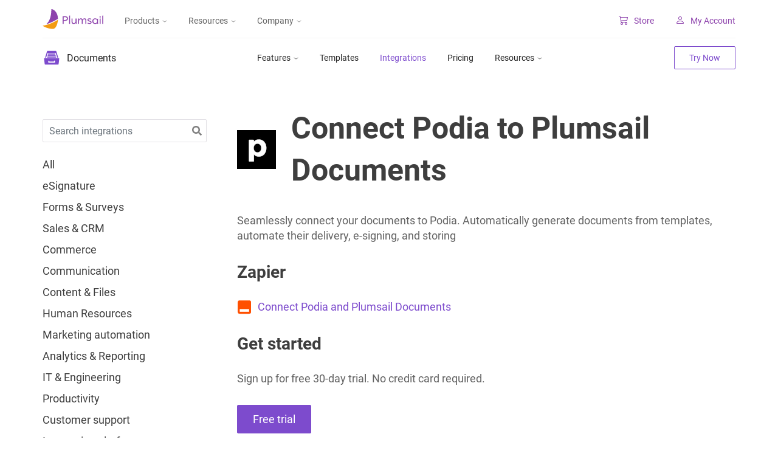

--- FILE ---
content_type: text/html; charset=utf-8
request_url: https://plumsail.com/documents/integrations/podia/
body_size: 33109
content:
<!DOCTYPE html><html lang="en"><head><meta charSet="utf-8"/><meta http-equiv="x-ua-compatible" content="ie=edge"/><meta name="viewport" content="width=device-width, initial-scale=1, shrink-to-fit=no"/><meta name="theme-color" content="#8e44ad"/><meta name="description" content="Seamlessly connect your documents to Podia. Automatically generate documents from templates, automate their delivery, e-signing, and storing" data-gatsby-head="true"/><meta property="og:title" content="Podia and Plumsail Documents integration" data-gatsby-head="true"/><meta property="og:description" content="Seamlessly connect your documents to Podia. Automatically generate documents from templates, automate their delivery, e-signing, and storing" data-gatsby-head="true"/><meta property="og:type" content="website" data-gatsby-head="true"/><meta property="og:locale" content="en_US" data-gatsby-head="true"/><meta name="twitter:card" content="summary" data-gatsby-head="true"/><meta name="twitter:creator" content="@plumsail_sp" data-gatsby-head="true"/><meta name="twitter:title" content="Podia and Plumsail Documents integration" data-gatsby-head="true"/><meta name="twitter:site" content="@plumsail_sp" data-gatsby-head="true"/><meta name="twitter:description" content="Seamlessly connect your documents to Podia. Automatically generate documents from templates, automate their delivery, e-signing, and storing" data-gatsby-head="true"/><meta name="image" property="og:image" content="https://plumsail.com/static/Documents-776f9a8403128ea2fe2c535e0a651983.webp" data-gatsby-head="true"/><meta property="og:url" content="https://plumsail.com/documents/integrations/podia/" data-gatsby-head="true"/><link rel="stylesheet" href="/css/../css/component---src-components-documents-integrations-index-js.1a10080dd06c5324acd5.css"/><link rel="stylesheet" href="/css/../css/styles.4d33e2a9005311c6b975.css"/><link rel="sitemap" type="application/xml" href="/sitemap-index.xml"/><link data-react-helmet="true" rel="canonical" href="https://plumsail.com/documents/integrations/podia/"/><link rel="stylesheet" href="/assets/themes/documents.css"/><style>.gatsby-image-wrapper{position:relative;overflow:hidden}.gatsby-image-wrapper picture.object-fit-polyfill{position:static!important}.gatsby-image-wrapper img{bottom:0;height:100%;left:0;margin:0;max-width:none;padding:0;position:absolute;right:0;top:0;width:100%;object-fit:cover}.gatsby-image-wrapper [data-main-image]{opacity:0;transform:translateZ(0);transition:opacity .25s linear;will-change:opacity}.gatsby-image-wrapper-constrained{display:inline-block;vertical-align:top}</style><noscript><style>.gatsby-image-wrapper noscript [data-main-image]{opacity:1!important}.gatsby-image-wrapper [data-placeholder-image]{opacity:0!important}</style></noscript><script type="module">const e="undefined"!=typeof HTMLImageElement&&"loading"in HTMLImageElement.prototype;e&&document.body.addEventListener("load",(function(e){const t=e.target;if(void 0===t.dataset.mainImage)return;if(void 0===t.dataset.gatsbyImageSsr)return;let a=null,n=t;for(;null===a&&n;)void 0!==n.parentNode.dataset.gatsbyImageWrapper&&(a=n.parentNode),n=n.parentNode;const o=a.querySelector("[data-placeholder-image]"),r=new Image;r.src=t.currentSrc,r.decode().catch((()=>{})).then((()=>{t.style.opacity=1,o&&(o.style.opacity=0,o.style.transition="opacity 500ms linear")}))}),!0);</script><link rel="icon" href="/favicon-32x32.png?v=b4b93bda70838444fff39ed7c8bc38b6" type="image/png"/><link rel="manifest" href="/manifest.webmanifest" crossorigin="anonymous"/><link rel="apple-touch-icon" sizes="48x48" href="/favicon/48x48.png?v=b4b93bda70838444fff39ed7c8bc38b6"/><link rel="apple-touch-icon" sizes="64x64" href="/favicon/64x64.png?v=b4b93bda70838444fff39ed7c8bc38b6"/><link rel="apple-touch-icon" sizes="128x128" href="/favicon/128x128.png?v=b4b93bda70838444fff39ed7c8bc38b6"/><script>window.addEventListener('load', () => {window.dataLayer = window.dataLayer || [];window.dataLayer.push((function() { function gtag() { window.dataLayer.push(arguments); } if (localStorage.getItem('plumsail_consent_marketing') !== 'true') { gtag('consent', 'default', { 'ad_user_data': 'denied', 'ad_personalization': 'denied', 'ad_storage': 'denied', 'analytics_storage': 'denied', 'region': ['BE', 'BG', 'CZ', 'DK', 'DE', 'EE', 'IE', 'GR', 'ES', 'FR', 'HR', 'IT', 'CY', 'LV', 'LT', 'LU', 'HU', 'MT', 'NL', 'AT', 'PL', 'PT', 'RO', 'SI', 'SK', 'FI', 'SE'] }); } gtag('consent', 'default', { 'ad_user_data': 'granted', 'ad_personalization': 'granted', 'ad_storage': 'granted', 'analytics_storage': 'granted' }); return { platform: 'gatsby' }; })()); (function(w,d,s,l,i){w[l]=w[l]||[];w[l].push({'gtm.start': new Date().getTime(),event:'gtm.js'});var f=d.getElementsByTagName(s)[0], j=d.createElement(s),dl=l!='dataLayer'?'&l='+l:'';j.async=true;j.src= 'https://plumsail.com/_collect/gtm.js?id='+i+dl+'';f.parentNode.insertBefore(j,f); })(window,document,'script','dataLayer', 'GTM-P5S72R2');});</script><script>(function(w){w.fpr=w.fpr||function(){w.fpr.q = w.fpr.q||[];w.fpr.q[arguments[0]=='set'?'unshift':'push'](arguments);};})(window);
                fpr("init", {cid:"d17gqs2j"}); 
                fpr("click");</script><script src="/_fp/script.js" async=""></script><title id="title" data-gatsby-head="true">Podia and Plumsail Documents integration</title></head><body><noscript><iframe src="https://plumsail.com/ns.html?id=GTM-P5S72R2" height="0" width="0" style="display: none; visibility: hidden" aria-hidden="true"></iframe></noscript><div id="___gatsby"><div style="outline:none" tabindex="-1" id="gatsby-focus-wrapper"><div><header class="  "><div class="row no-gutters style-module--header--3e5bc"><a class="col style-module--logo--73709" href="/"><img src="[data-uri]" alt="logo"/></a><nav class="col position-static style-module--navigationMenu--359c6 "><ul class="row no-gutters"><li class="col position-static style-module--navigationMenu__item--85a31 style-module--navigationMenu__item_products--f1985 style-module--navigationMenu__item_dropdown--f9a72"><button class="d-none d-lg-flex">Products<svg width="11" height="5" viewBox="0 0 11 5" fill="none" stroke="currentColor" xmlns="http://www.w3.org/2000/svg"><path d="M1 1L5.5 4L10 1"></path></svg></button><div class="style-module--siteMenu--08a91 d-none d-lg-block"><div class="row no-gutters style-module--siteMenu__container--94b7a"><div class="col-12 d-none d-lg-block"><div class="row no-gutters"><div class="col-3"><div class="style-module--siteMenu__header--f5870">Documents &amp; Forms</div></div><div class="col-3"><div class="style-module--siteMenu__header--f5870">Microsoft 365 &amp; SharePoint Tools</div></div><div class="col-3"></div><div class="col-3"><div class="style-module--siteMenu__header--f5870">Classic SharePoint Tools</div></div></div></div><div class="col-9 d-none d-lg-block"><div class="row"><div class="col-12 style-module--siteMenu__itemBlock--9d913"><div class="row no-gutters"><div class="col-4"><a class="d-flex style-module--menuItem--c5488" tabindex="-1" href="/documents/"><div class="row no-gutters w-100"><div class="col style-module--menuItem__image--d12f2" style="background-color:#7D4BCD"><img src="[data-uri]" alt="menu Documents"/></div><div class="col style-module--menuItem__textContainer--e7986"><div class="style-module--menuItem__name--e243d">Documents</div><p class="style-module--menuItem__description--76ab1 d-none d-lg-block">Create documents from templates, collect eSignatures, upload to the cloud or send by e-mail</p></div></div></a></div><div class="col-4"><a class="d-flex style-module--menuItem--c5488" tabindex="-1" href="/sharepoint-helpdesk/"><div class="row no-gutters w-100"><div class="col style-module--menuItem__image--d12f2" style="background-color:#FF8715"><img src="[data-uri]" alt="menu HelpDesk for SharePoint"/></div><div class="col style-module--menuItem__textContainer--e7986"><div class="style-module--menuItem__name--e243d">HelpDesk for SharePoint</div><p class="style-module--menuItem__description--76ab1 d-none d-lg-block">Ticket Management System for SharePoint Online in Microsoft 365</p></div></div></a></div><div class="col-4"><a class="d-flex style-module--menuItem--c5488" tabindex="-1" href="/forms/sharepoint-forms/"><div class="row no-gutters w-100"><div class="col style-module--menuItem__image--d12f2" style="background-color:#2196F3"><img src="[data-uri]" alt="menu Forms for SharePoint"/></div><div class="col style-module--menuItem__textContainer--e7986"><div class="style-module--menuItem__name--e243d">Forms for SharePoint</div><p class="style-module--menuItem__description--76ab1 d-none d-lg-block">Design forms for SharePoint Online and SharePoint 2019/SE</p></div></div></a></div></div></div><div class="col-12 style-module--siteMenu__itemBlock--9d913"><div class="row no-gutters"><div class="col-4"><a class="d-flex style-module--menuItem--c5488" tabindex="-1" href="/forms/public-forms/"><div class="row no-gutters w-100"><div class="col style-module--menuItem__image--d12f2" style="background-color:#2196F3"><img src="[data-uri]" alt="menu Forms"/></div><div class="col style-module--menuItem__textContainer--e7986"><div class="style-module--menuItem__name--e243d">Forms</div><p class="style-module--menuItem__description--76ab1 d-none d-lg-block">Design and publish web forms, process submissions in Power Automate, Zapier, or Plumsail Documents</p></div></div></a></div><div class="col-4"><a class="d-flex style-module--menuItem--c5488" tabindex="-1" href="/actions/"><div class="row no-gutters w-100"><div class="col style-module--menuItem__image--d12f2" style="background-color:#CE2D7D"><img src="[data-uri]" alt="menu Actions for Power Automate"/></div><div class="col style-module--menuItem__textContainer--e7986"><div class="style-module--menuItem__name--e243d">Actions for Power Automate</div><p class="style-module--menuItem__description--76ab1 d-none d-lg-block">Advanced SharePoint actions for Microsoft Flow, Azure Logic Apps or PowerApps</p></div></div></a></div><div class="col-4"><a class="d-flex style-module--menuItem--c5488" tabindex="-1" href="/sharepoint-orgchart/"><div class="row no-gutters w-100"><div class="col style-module--menuItem__image--d12f2" style="background-color:#259FDA"><img src="[data-uri]" alt="menu Org Chart for SharePoint"/></div><div class="col style-module--menuItem__textContainer--e7986"><div class="style-module--menuItem__name--e243d">Org Chart for SharePoint</div><p class="style-module--menuItem__description--76ab1 d-none d-lg-block">Visualize organization structure in SharePoint Online or on-premises</p></div></div></a></div></div></div><div class="col-12 style-module--siteMenu__itemBlock--9d913"><div class="row no-gutters"><div class="col-4"></div><div class="col-4"><a class="d-flex style-module--menuItem--c5488" tabindex="-1" href="/sharepoint-charts/"><div class="row no-gutters w-100"><div class="col style-module--menuItem__image--d12f2" style="background-color:#F15D48"><img src="[data-uri]" alt="menu Charts for SharePoint"/></div><div class="col style-module--menuItem__textContainer--e7986"><div class="style-module--menuItem__name--e243d">Charts for SharePoint</div><p class="style-module--menuItem__description--76ab1 d-none d-lg-block">Create interactive charts for SharePoint based on lists, libraries, or external data</p></div></div></a></div><div class="col-4"></div></div></div></div></div><div class="col-12 d-lg-none"><div class="style-module--siteMenu__header--f5870">Documents &amp; Forms</div><a class="d-flex style-module--menuItem--c5488" tabindex="0" href="/documents/"><div class="row no-gutters w-100"><div class="col style-module--menuItem__image--d12f2" style="background-color:#7D4BCD"><img src="[data-uri]" alt="menu Documents"/></div><div class="col style-module--menuItem__textContainer--e7986"><div class="style-module--menuItem__name--e243d">Documents</div><p class="style-module--menuItem__description--76ab1 d-none d-lg-block">Create documents from templates, collect eSignatures, upload to the cloud or send by e-mail</p></div></div></a><a class="d-flex style-module--menuItem--c5488" tabindex="0" href="/forms/public-forms/"><div class="row no-gutters w-100"><div class="col style-module--menuItem__image--d12f2" style="background-color:#2196F3"><img src="[data-uri]" alt="menu Forms"/></div><div class="col style-module--menuItem__textContainer--e7986"><div class="style-module--menuItem__name--e243d">Forms</div><p class="style-module--menuItem__description--76ab1 d-none d-lg-block">Design and publish web forms, process submissions in Power Automate, Zapier, or Plumsail Documents</p></div></div></a></div><div class="col-12 d-lg-none"><div class="style-module--siteMenu__header--f5870">Microsoft 365 &amp; SharePoint Tools</div><a class="d-flex style-module--menuItem--c5488" tabindex="0" href="/sharepoint-helpdesk/"><div class="row no-gutters w-100"><div class="col style-module--menuItem__image--d12f2" style="background-color:#FF8715"><img src="[data-uri]" alt="menu HelpDesk for SharePoint"/></div><div class="col style-module--menuItem__textContainer--e7986"><div class="style-module--menuItem__name--e243d">HelpDesk for SharePoint</div><p class="style-module--menuItem__description--76ab1 d-none d-lg-block">Ticket Management System for SharePoint Online in Microsoft 365</p></div></div></a><a class="d-flex style-module--menuItem--c5488" tabindex="0" href="/forms/sharepoint-forms/"><div class="row no-gutters w-100"><div class="col style-module--menuItem__image--d12f2" style="background-color:#2196F3"><img src="[data-uri]" alt="menu Forms for SharePoint"/></div><div class="col style-module--menuItem__textContainer--e7986"><div class="style-module--menuItem__name--e243d">Forms for SharePoint</div><p class="style-module--menuItem__description--76ab1 d-none d-lg-block">Design forms for SharePoint Online and SharePoint 2019/SE</p></div></div></a><a class="d-flex style-module--menuItem--c5488" tabindex="0" href="/actions/"><div class="row no-gutters w-100"><div class="col style-module--menuItem__image--d12f2" style="background-color:#CE2D7D"><img src="[data-uri]" alt="menu Actions for Power Automate"/></div><div class="col style-module--menuItem__textContainer--e7986"><div class="style-module--menuItem__name--e243d">Actions for Power Automate</div><p class="style-module--menuItem__description--76ab1 d-none d-lg-block">Advanced SharePoint actions for Microsoft Flow, Azure Logic Apps or PowerApps</p></div></div></a><a class="d-flex style-module--menuItem--c5488" tabindex="0" href="/sharepoint-orgchart/"><div class="row no-gutters w-100"><div class="col style-module--menuItem__image--d12f2" style="background-color:#259FDA"><img src="[data-uri]" alt="menu Org Chart for SharePoint"/></div><div class="col style-module--menuItem__textContainer--e7986"><div class="style-module--menuItem__name--e243d">Org Chart for SharePoint</div><p class="style-module--menuItem__description--76ab1 d-none d-lg-block">Visualize organization structure in SharePoint Online or on-premises</p></div></div></a><a class="d-flex style-module--menuItem--c5488" tabindex="0" href="/sharepoint-charts/"><div class="row no-gutters w-100"><div class="col style-module--menuItem__image--d12f2" style="background-color:#F15D48"><img src="[data-uri]" alt="menu Charts for SharePoint"/></div><div class="col style-module--menuItem__textContainer--e7986"><div class="style-module--menuItem__name--e243d">Charts for SharePoint</div><p class="style-module--menuItem__description--76ab1 d-none d-lg-block">Create interactive charts for SharePoint based on lists, libraries, or external data</p></div></div></a></div><div class="col-12 col-lg-3 col-xl-3"><div class="style-module--siteMenu__header--f5870 d-block d-lg-none">Classic SharePoint Tools</div><a class="style-module--classicTool--1761b" tabindex="-1" href="/classic-ui-forms/"><img class="style-module--classicTool__image--e0d56" src="[data-uri]" alt="menu Forms for classic UI"/><p class="style-module--classicTool__text--a10f6">Forms for classic UI</p></a><a class="style-module--classicTool--1761b" tabindex="-1" href="/cross-site-lookup/"><img class="style-module--classicTool__image--e0d56" src="[data-uri]" alt="menu Lookup for classic UI"/><p class="style-module--classicTool__text--a10f6">Lookup for classic UI</p></a></div></div></div><button class="d-flex d-lg-none">Products<svg width="11" height="5" viewBox="0 0 11 5" fill="none" stroke="currentColor" xmlns="http://www.w3.org/2000/svg"><path d="M1 1L5.5 4L10 1"></path></svg></button><div class="style-module--siteMenu--08a91 d-block d-lg-none"><div class="row no-gutters style-module--siteMenu__container--94b7a"><div class="col-12 d-none d-lg-block"><div class="row no-gutters"><div class="col-3"><div class="style-module--siteMenu__header--f5870">Documents &amp; Forms</div></div><div class="col-3"><div class="style-module--siteMenu__header--f5870">Microsoft 365 &amp; SharePoint Tools</div></div><div class="col-3"></div><div class="col-3"><div class="style-module--siteMenu__header--f5870">Classic SharePoint Tools</div></div></div></div><div class="col-9 d-none d-lg-block"><div class="row"><div class="col-12 style-module--siteMenu__itemBlock--9d913"><div class="row no-gutters"><div class="col-4"><a class="d-flex style-module--menuItem--c5488" tabindex="-1" href="/documents/"><div class="row no-gutters w-100"><div class="col style-module--menuItem__image--d12f2" style="background-color:#7D4BCD"><img src="[data-uri]" alt="menu Documents"/></div><div class="col style-module--menuItem__textContainer--e7986"><div class="style-module--menuItem__name--e243d">Documents</div><p class="style-module--menuItem__description--76ab1 d-none d-lg-block">Create documents from templates, collect eSignatures, upload to the cloud or send by e-mail</p></div></div></a></div><div class="col-4"><a class="d-flex style-module--menuItem--c5488" tabindex="-1" href="/sharepoint-helpdesk/"><div class="row no-gutters w-100"><div class="col style-module--menuItem__image--d12f2" style="background-color:#FF8715"><img src="[data-uri]" alt="menu HelpDesk for SharePoint"/></div><div class="col style-module--menuItem__textContainer--e7986"><div class="style-module--menuItem__name--e243d">HelpDesk for SharePoint</div><p class="style-module--menuItem__description--76ab1 d-none d-lg-block">Ticket Management System for SharePoint Online in Microsoft 365</p></div></div></a></div><div class="col-4"><a class="d-flex style-module--menuItem--c5488" tabindex="-1" href="/forms/sharepoint-forms/"><div class="row no-gutters w-100"><div class="col style-module--menuItem__image--d12f2" style="background-color:#2196F3"><img src="[data-uri]" alt="menu Forms for SharePoint"/></div><div class="col style-module--menuItem__textContainer--e7986"><div class="style-module--menuItem__name--e243d">Forms for SharePoint</div><p class="style-module--menuItem__description--76ab1 d-none d-lg-block">Design forms for SharePoint Online and SharePoint 2019/SE</p></div></div></a></div></div></div><div class="col-12 style-module--siteMenu__itemBlock--9d913"><div class="row no-gutters"><div class="col-4"><a class="d-flex style-module--menuItem--c5488" tabindex="-1" href="/forms/public-forms/"><div class="row no-gutters w-100"><div class="col style-module--menuItem__image--d12f2" style="background-color:#2196F3"><img src="[data-uri]" alt="menu Forms"/></div><div class="col style-module--menuItem__textContainer--e7986"><div class="style-module--menuItem__name--e243d">Forms</div><p class="style-module--menuItem__description--76ab1 d-none d-lg-block">Design and publish web forms, process submissions in Power Automate, Zapier, or Plumsail Documents</p></div></div></a></div><div class="col-4"><a class="d-flex style-module--menuItem--c5488" tabindex="-1" href="/actions/"><div class="row no-gutters w-100"><div class="col style-module--menuItem__image--d12f2" style="background-color:#CE2D7D"><img src="[data-uri]" alt="menu Actions for Power Automate"/></div><div class="col style-module--menuItem__textContainer--e7986"><div class="style-module--menuItem__name--e243d">Actions for Power Automate</div><p class="style-module--menuItem__description--76ab1 d-none d-lg-block">Advanced SharePoint actions for Microsoft Flow, Azure Logic Apps or PowerApps</p></div></div></a></div><div class="col-4"><a class="d-flex style-module--menuItem--c5488" tabindex="-1" href="/sharepoint-orgchart/"><div class="row no-gutters w-100"><div class="col style-module--menuItem__image--d12f2" style="background-color:#259FDA"><img src="[data-uri]" alt="menu Org Chart for SharePoint"/></div><div class="col style-module--menuItem__textContainer--e7986"><div class="style-module--menuItem__name--e243d">Org Chart for SharePoint</div><p class="style-module--menuItem__description--76ab1 d-none d-lg-block">Visualize organization structure in SharePoint Online or on-premises</p></div></div></a></div></div></div><div class="col-12 style-module--siteMenu__itemBlock--9d913"><div class="row no-gutters"><div class="col-4"></div><div class="col-4"><a class="d-flex style-module--menuItem--c5488" tabindex="-1" href="/sharepoint-charts/"><div class="row no-gutters w-100"><div class="col style-module--menuItem__image--d12f2" style="background-color:#F15D48"><img src="[data-uri]" alt="menu Charts for SharePoint"/></div><div class="col style-module--menuItem__textContainer--e7986"><div class="style-module--menuItem__name--e243d">Charts for SharePoint</div><p class="style-module--menuItem__description--76ab1 d-none d-lg-block">Create interactive charts for SharePoint based on lists, libraries, or external data</p></div></div></a></div><div class="col-4"></div></div></div></div></div><div class="col-12 d-lg-none"><div class="style-module--siteMenu__header--f5870">Documents &amp; Forms</div><a class="d-flex style-module--menuItem--c5488" tabindex="0" href="/documents/"><div class="row no-gutters w-100"><div class="col style-module--menuItem__image--d12f2" style="background-color:#7D4BCD"><img src="[data-uri]" alt="menu Documents"/></div><div class="col style-module--menuItem__textContainer--e7986"><div class="style-module--menuItem__name--e243d">Documents</div><p class="style-module--menuItem__description--76ab1 d-none d-lg-block">Create documents from templates, collect eSignatures, upload to the cloud or send by e-mail</p></div></div></a><a class="d-flex style-module--menuItem--c5488" tabindex="0" href="/forms/public-forms/"><div class="row no-gutters w-100"><div class="col style-module--menuItem__image--d12f2" style="background-color:#2196F3"><img src="[data-uri]" alt="menu Forms"/></div><div class="col style-module--menuItem__textContainer--e7986"><div class="style-module--menuItem__name--e243d">Forms</div><p class="style-module--menuItem__description--76ab1 d-none d-lg-block">Design and publish web forms, process submissions in Power Automate, Zapier, or Plumsail Documents</p></div></div></a></div><div class="col-12 d-lg-none"><div class="style-module--siteMenu__header--f5870">Microsoft 365 &amp; SharePoint Tools</div><a class="d-flex style-module--menuItem--c5488" tabindex="0" href="/sharepoint-helpdesk/"><div class="row no-gutters w-100"><div class="col style-module--menuItem__image--d12f2" style="background-color:#FF8715"><img src="[data-uri]" alt="menu HelpDesk for SharePoint"/></div><div class="col style-module--menuItem__textContainer--e7986"><div class="style-module--menuItem__name--e243d">HelpDesk for SharePoint</div><p class="style-module--menuItem__description--76ab1 d-none d-lg-block">Ticket Management System for SharePoint Online in Microsoft 365</p></div></div></a><a class="d-flex style-module--menuItem--c5488" tabindex="0" href="/forms/sharepoint-forms/"><div class="row no-gutters w-100"><div class="col style-module--menuItem__image--d12f2" style="background-color:#2196F3"><img src="[data-uri]" alt="menu Forms for SharePoint"/></div><div class="col style-module--menuItem__textContainer--e7986"><div class="style-module--menuItem__name--e243d">Forms for SharePoint</div><p class="style-module--menuItem__description--76ab1 d-none d-lg-block">Design forms for SharePoint Online and SharePoint 2019/SE</p></div></div></a><a class="d-flex style-module--menuItem--c5488" tabindex="0" href="/actions/"><div class="row no-gutters w-100"><div class="col style-module--menuItem__image--d12f2" style="background-color:#CE2D7D"><img src="[data-uri]" alt="menu Actions for Power Automate"/></div><div class="col style-module--menuItem__textContainer--e7986"><div class="style-module--menuItem__name--e243d">Actions for Power Automate</div><p class="style-module--menuItem__description--76ab1 d-none d-lg-block">Advanced SharePoint actions for Microsoft Flow, Azure Logic Apps or PowerApps</p></div></div></a><a class="d-flex style-module--menuItem--c5488" tabindex="0" href="/sharepoint-orgchart/"><div class="row no-gutters w-100"><div class="col style-module--menuItem__image--d12f2" style="background-color:#259FDA"><img src="[data-uri]" alt="menu Org Chart for SharePoint"/></div><div class="col style-module--menuItem__textContainer--e7986"><div class="style-module--menuItem__name--e243d">Org Chart for SharePoint</div><p class="style-module--menuItem__description--76ab1 d-none d-lg-block">Visualize organization structure in SharePoint Online or on-premises</p></div></div></a><a class="d-flex style-module--menuItem--c5488" tabindex="0" href="/sharepoint-charts/"><div class="row no-gutters w-100"><div class="col style-module--menuItem__image--d12f2" style="background-color:#F15D48"><img src="[data-uri]" alt="menu Charts for SharePoint"/></div><div class="col style-module--menuItem__textContainer--e7986"><div class="style-module--menuItem__name--e243d">Charts for SharePoint</div><p class="style-module--menuItem__description--76ab1 d-none d-lg-block">Create interactive charts for SharePoint based on lists, libraries, or external data</p></div></div></a></div><div class="col-12 col-lg-3 col-xl-3"><div class="style-module--siteMenu__header--f5870 d-block d-lg-none">Classic SharePoint Tools</div><a class="style-module--classicTool--1761b" tabindex="-1" href="/classic-ui-forms/"><img class="style-module--classicTool__image--e0d56" src="[data-uri]" alt="menu Forms for classic UI"/><p class="style-module--classicTool__text--a10f6">Forms for classic UI</p></a><a class="style-module--classicTool--1761b" tabindex="-1" href="/cross-site-lookup/"><img class="style-module--classicTool__image--e0d56" src="[data-uri]" alt="menu Lookup for classic UI"/><p class="style-module--classicTool__text--a10f6">Lookup for classic UI</p></a></div></div></div></li><li class="style-module--dropdown--7d153 "><button class="style-module--dropdown__toggle--11940 ">Resources<svg width="11" height="5" viewBox="0 0 11 5" fill="none" stroke="currentColor" xmlns="http://www.w3.org/2000/svg"><path d="M1 1L5.5 4L10 1"></path></svg></button><div class="style-module--dropdown__inner--b9b49"><ul class="style-module--dropdown__list--9ebe5"><li class="style-module--dropdown__item--f118b"><a class="style-module--dropdown__link--8b293" href="/blog/">Blog</a></li><li class="style-module--dropdown__item--f118b"><a class="style-module--dropdown__link--8b293" href="https://community.plumsail.com/" target="_blank">Community</a></li><li class="style-module--dropdown__item--f118b"><a class="style-module--dropdown__link--8b293" href="/support/">Support</a></li></ul></div></li><li class="style-module--dropdown--7d153 "><button class="style-module--dropdown__toggle--11940 ">Company<svg width="11" height="5" viewBox="0 0 11 5" fill="none" stroke="currentColor" xmlns="http://www.w3.org/2000/svg"><path d="M1 1L5.5 4L10 1"></path></svg></button><div class="style-module--dropdown__inner--b9b49"><ul class="style-module--dropdown__list--9ebe5"><li class="style-module--dropdown__item--f118b"><a class="style-module--dropdown__link--8b293" href="/partnership/">Partner with Plumsail</a></li><li class="style-module--dropdown__item--f118b"><a class="style-module--dropdown__link--8b293" href="/partnership/partner-directory/">Find a partner</a></li><li class="style-module--dropdown__item--f118b"><a class="style-module--dropdown__link--8b293" href="/company/">About</a></li></ul></div></li><li class="style-module--switcherWrapper--2230d"></li></ul></nav><div class="col ml-auto style-module--menuLinks--74279 "><div class="row m-l__auto align-items-center no-gutters"><div class="style-module--menuLinks__mobileContainer--96f2c d-flex"><a href="/store/"><svg width="15" height="15" viewBox="0 0 15 15" fill="currentColor" xmlns="http://www.w3.org/2000/svg"><path fill-rule="evenodd" clip-rule="evenodd" d="M0 0.5C0 0.367392 0.0526784 0.240215 0.146447 0.146447C0.240215 0.0526784 0.367392 0 0.5 0H2C2.11153 3.08115e-05 2.21985 0.0373507 2.30773 0.106025C2.39561 0.174699 2.45801 0.270784 2.485 0.379L2.89 2H14.5C14.5739 2.00004 14.647 2.01649 14.7138 2.04815C14.7806 2.07981 14.8396 2.1259 14.8864 2.1831C14.9333 2.2403 14.9669 2.30718 14.9848 2.37892C15.0027 2.45067 15.0045 2.52549 14.99 2.598L13.99 7.598C13.9681 7.70703 13.9105 7.80566 13.8263 7.87829C13.7421 7.95091 13.6361 7.99339 13.525 7.999L4.128 8.471L4.415 10H13C13.1326 10 13.2598 10.0527 13.3536 10.1464C13.4473 10.2402 13.5 10.3674 13.5 10.5C13.5 10.6326 13.4473 10.7598 13.3536 10.8536C13.2598 10.9473 13.1326 11 13 11H4C3.88343 10.9999 3.77057 10.9591 3.68091 10.8846C3.59126 10.8101 3.53045 10.7066 3.509 10.592L2.01 2.607L1.61 1H0.5C0.367392 1 0.240215 0.947322 0.146447 0.853553C0.0526784 0.759785 0 0.632608 0 0.5ZM3.102 3L3.942 7.479L13.086 7.02L13.89 3H3.102ZM5 11C4.46957 11 3.96086 11.2107 3.58579 11.5858C3.21071 11.9609 3 12.4696 3 13C3 13.5304 3.21071 14.0391 3.58579 14.4142C3.96086 14.7893 4.46957 15 5 15C5.53043 15 6.03914 14.7893 6.41421 14.4142C6.78929 14.0391 7 13.5304 7 13C7 12.4696 6.78929 11.9609 6.41421 11.5858C6.03914 11.2107 5.53043 11 5 11ZM12 11C11.4696 11 10.9609 11.2107 10.5858 11.5858C10.2107 11.9609 10 12.4696 10 13C10 13.5304 10.2107 14.0391 10.5858 14.4142C10.9609 14.7893 11.4696 15 12 15C12.5304 15 13.0391 14.7893 13.4142 14.4142C13.7893 14.0391 14 13.5304 14 13C14 12.4696 13.7893 11.9609 13.4142 11.5858C13.0391 11.2107 12.5304 11 12 11ZM5 12C4.73478 12 4.48043 12.1054 4.29289 12.2929C4.10536 12.4804 4 12.7348 4 13C4 13.2652 4.10536 13.5196 4.29289 13.7071C4.48043 13.8946 4.73478 14 5 14C5.26522 14 5.51957 13.8946 5.70711 13.7071C5.89464 13.5196 6 13.2652 6 13C6 12.7348 5.89464 12.4804 5.70711 12.2929C5.51957 12.1054 5.26522 12 5 12ZM12 12C11.7348 12 11.4804 12.1054 11.2929 12.2929C11.1054 12.4804 11 12.7348 11 13C11 13.2652 11.1054 13.5196 11.2929 13.7071C11.4804 13.8946 11.7348 14 12 14C12.2652 14 12.5196 13.8946 12.7071 13.7071C12.8946 13.5196 13 13.2652 13 13C13 12.7348 12.8946 12.4804 12.7071 12.2929C12.5196 12.1054 12.2652 12 12 12Z"></path></svg>Store</a><a href="https://account.plumsail.com/" target="_blank"><svg width="15" height="15" viewBox="0 0 15 15" fill="currentColor" xmlns="http://www.w3.org/2000/svg"><path fill-rule="evenodd" clip-rule="evenodd" d="M13 13C13 13 14 13 14 12C14 11 13 8 8 8C3 8 2 11 2 12C2 13 3 13 3 13H13ZM3.005 12.056V12.054V12.056ZM3.022 12H12.978C12.9827 11.9995 12.9874 11.9988 12.992 11.998L13 11.996C12.999 11.75 12.846 11.01 12.168 10.332C11.516 9.68 10.289 9 8 9C5.71 9 4.484 9.68 3.832 10.332C3.154 11.01 3.002 11.75 3 11.996C3.00732 11.9974 3.01465 11.9987 3.022 12V12ZM12.996 12.056V12.054V12.056ZM8 6C8.53043 6 9.03914 5.78929 9.41421 5.41421C9.78929 5.03914 10 4.53043 10 4C10 3.46957 9.78929 2.96086 9.41421 2.58579C9.03914 2.21071 8.53043 2 8 2C7.46957 2 6.96086 2.21071 6.58579 2.58579C6.21071 2.96086 6 3.46957 6 4C6 4.53043 6.21071 5.03914 6.58579 5.41421C6.96086 5.78929 7.46957 6 8 6V6ZM11 4C11 4.79565 10.6839 5.55871 10.1213 6.12132C9.55871 6.68393 8.79565 7 8 7C7.20435 7 6.44129 6.68393 5.87868 6.12132C5.31607 5.55871 5 4.79565 5 4C5 3.20435 5.31607 2.44129 5.87868 1.87868C6.44129 1.31607 7.20435 1 8 1C8.79565 1 9.55871 1.31607 10.1213 1.87868C10.6839 2.44129 11 3.20435 11 4V4Z"></path></svg>My Account</a></div><button aria-label="Menu" class="d-block d-lg-none style-module--mobileMenuButton--78b48"><span class="style-module--mobileMenu--cd1a9"></span></button></div></div><div class="style-module--mobileBackground--a03c6" aria-hidden="true"></div></div></header><main><nav class="row no-gutters d-flex style-module--productMenu--5793c " id="product-menu"><div class="col-12"><div class="row flex-nowrap no-gutters style-module--productMenuContainer--d1bc0"><div class="d-inline-flex style-module--productMenu__logo--798a2"><a class="d-flex" href="/documents/"><img src="[data-uri]" alt="product logo"/></a><a class="d-flex" href="/documents/"><p class="align-self-center mb-0">Documents</p></a></div><div class="col d-flex flex-column style-module--productMenu__mobileContainer--2ea74"><div class="row style-module--mobileBlock--904c6 no-gutters style-module--productMenuMobile--11302"><div class="d-inline-flex style-module--productMenu__logo--798a2"><a class="d-flex" href="/documents/"><img src="[data-uri]" alt="product logo"/></a><a class="d-flex" href="/documents/"><p class="align-self-center mb-0">Documents</p></a></div><div class="d-block style-module--mobileBlock--904c6"><button aria-label="Menu" class="float-right style-module--mobileMenuBtn--b0eda"><span class="style-module--closeIcon--1b885"></span></button></div></div><div class="row no-gutters flex-fill style-module--navigationContainer--c71a7"><div class="d-flex style-module--naviagationPanel--62aa8"><ul class="align-items-center style-module--navigationList--54e24 Documents-navigationList"><li class="style-module--dropdownItem--7d781 style-module--dropdownItem_product--69b8b"><button class="d-lg-none btn-disable ">Features<svg class="style-module--dropdownItem__ico--30602" width="11" height="5" viewBox="0 0 11 5" fill="none" xmlns="http://www.w3.org/2000/svg"><path d="M1 1L5.5 4L10 1"></path></svg></button><button class="d-none d-lg-flex btn-disable ">Features<svg class="style-module--dropdownItem__ico--30602" width="11" height="5" viewBox="0 0 11 5" fill="none" xmlns="http://www.w3.org/2000/svg"><path d="M1 1L5.5 4L10 1"></path></svg></button><ul class="style-module--navDropdown--05a53 style-module--navDropdown_none--defe7"><li class="style-module--navDropdown__item--285da "><a href="/documents/create-documents-from-templates/">Create documents from templates</a></li><li class="style-module--navDropdown__item--285da "><a href="/documents/create-documents-from-airtable/">Create documents from Airtable</a></li><li class="style-module--navDropdown__item--285da "><a href="/documents/e-sign-documents/">E-sign documents</a></li><li class="style-module--navDropdown__item--285da "><a href="/documents/work-with-fillable-pdf/">Work with fillable PDF</a></li><li class="style-module--navDropdown__item--285da "><a href="/documents/convert-documents/">Convert documents</a></li><li class="style-module--navDropdown__item--285da "><a href="/documents/watermark-and-protect-pdf/">Watermark &amp; protect PDF</a></li><li class="style-module--navDropdown__item--285da "><a href="/documents/split-and-merge-pdf/">Split &amp; merge PDF</a></li></ul></li><li class="style-module--navigationList__item--35f66"><a href="/documents/templates/">Templates</a></li><li class="style-module--navigationList__item--35f66 navigation-list__item_active "><a href="/documents/integrations/">Integrations</a></li><li class="style-module--navigationList__item--35f66"><a href="/documents/store/">Pricing</a></li><li class="style-module--dropdownItem--7d781 style-module--dropdownItem_product--69b8b"><button class="d-lg-none btn-disable ">Resources<svg class="style-module--dropdownItem__ico--30602" width="11" height="5" viewBox="0 0 11 5" fill="none" xmlns="http://www.w3.org/2000/svg"><path d="M1 1L5.5 4L10 1"></path></svg></button><button class="d-none d-lg-flex btn-disable ">Resources<svg class="style-module--dropdownItem__ico--30602" width="11" height="5" viewBox="0 0 11 5" fill="none" xmlns="http://www.w3.org/2000/svg"><path d="M1 1L5.5 4L10 1"></path></svg></button><ul class="style-module--navDropdown--05a53 style-module--navDropdown_none--defe7"><li class="style-module--navDropdown__item--285da "><a href="/docs/documents/v1.x/index.html">Documentation</a></li><li class="style-module--navDropdown__item--285da "><a href="/documents/customer-stories/">Customer stories</a></li><li class="style-module--navDropdown__item--285da "><a href="https://community.plumsail.com/c/documents/24" target="_blank">Community</a></li><li class="style-module--navDropdown__item--285da "><a href="/docs/documents/v1.x/support.html">Support</a></li></ul></li></ul></div><div class="d-flex style-module--productMenu__btnContainer--21cd6"><a class="btn btn-outline-primary float-right ml-auto" href="https://auth.plumsail.com/account/Register?ReturnUrl=https://account.plumsail.com/documents/processes/reg" target="_blank">Try Now</a></div></div></div><div class="style-module--mobileBlock--904c6"><button aria-label="Menu" class="h-100 style-module--mobileMenuBtn--b0eda"><svg width="15" height="3" viewBox="0 0 15 3" fill="none" xmlns="http://www.w3.org/2000/svg"><circle class="decorative-theme-color_fill" cx="13.5" cy="1.5" r="1.5" fill="#2196F3"></circle><circle class="decorative-theme-color_fill" cx="7.5" cy="1.5" r="1.5" fill="#2196F3"></circle><circle class="decorative-theme-color_fill" cx="1.5" cy="1.5" r="1.5" fill="#2196F3"></circle></svg></button></div></div></div></nav><div class="style-module--integrations--85f5b container page-container"><div class="style-module--inner--6a430 row"><div class="col-12 col-sm-4 col-md-3 style-module--sidebar--40158"><div class="row"><div class="col-12 pb-4 pt-2"><div class="style-module--search--b8337"><input type="text" class="style-module--input--97d58" placeholder="Search integrations" value=""/><div class="style-module--icon--256d6" role="button" tabindex="0"><img src="[data-uri]" alt="search"/></div></div></div><div class="col-12"><div class="style-module--menu--74895  undefined"><div class="style-module--header--43e93" role="button" tabindex="0"><div>Categories</div><div class="style-module--icon--9c197"></div></div><a class="style-module--item--27d08" href="/documents/integrations/">All</a><a class="style-module--item--27d08" href="/documents/integrations/category/esignature/">eSignature</a><a class="style-module--item--27d08" href="/documents/integrations/category/forms-and-surveys/">Forms &amp; Surveys</a><a class="style-module--item--27d08" href="/documents/integrations/category/sales-and-crm/">Sales &amp; CRM</a><a class="style-module--item--27d08" href="/documents/integrations/category/commerce/">Commerce</a><a class="style-module--item--27d08" href="/documents/integrations/category/communication/">Communication</a><a class="style-module--item--27d08" href="/documents/integrations/category/content-and-files/">Content &amp; Files</a><a class="style-module--item--27d08" href="/documents/integrations/category/human-resources/">Human Resources</a><a class="style-module--item--27d08" href="/documents/integrations/category/marketing-automation/">Marketing automation</a><a class="style-module--item--27d08" href="/documents/integrations/category/analytics-and-reporting/">Analytics &amp; Reporting</a><a class="style-module--item--27d08" href="/documents/integrations/category/it-and-engineering/">IT &amp; Engineering</a><a class="style-module--item--27d08" href="/documents/integrations/category/productivity/">Productivity</a><a class="style-module--item--27d08" href="/documents/integrations/category/customer-support/">Customer support</a><a class="style-module--item--27d08" href="/documents/integrations/category/integration-platforms/">Integration platforms</a><a class="style-module--item--27d08" href="/documents/integrations/category/others/">Others</a></div></div></div></div><div class="col-12 col-sm-8 col-md-9 style-module--main--a140a"><div class="row"><div class="col-12"><h1 class="style-module--title--7d1d4"><div class="style-module--integrationTitle--465d7"><img src="https://zapier-images.imgix.net/storage/services/dcd12cedc41fddf21fc087827905e316.png?auto=format%2Ccompress&amp;fit=crop&amp;h=64&amp;ixlib=python-3.0.0&amp;q=50&amp;w=64" alt="Podia"/>Connect Podia to Plumsail Documents</div></h1></div><div class="col-12"><div class="style-module--description--480fa"><p>Seamlessly connect your documents to Podia. Automatically generate documents from templates, automate their delivery, e-signing, and storing</p></div></div></div><div class="row justify-content-center justify-content-sm-start"><div class="col-12"><div><div class="style-module--block--c6978"><h2 class="style-module--subtitle--996a6">Zapier</h2><div class="style-module--links--178b6"><div class="style-module--item--e88a8"><img src="[data-uri]" alt="Connect Podia and Plumsail Documents" class="style-module--icon--cb074"/><a href="https://zapier.com/apps/plumsail-documents/integrations/podia" target="_blank" rel="nofollow">Connect Podia and Plumsail Documents</a></div></div></div><div class="style-module--block--c6978"><h2 class="style-module--subtitle--996a6">Get started</h2><div class="style-module--text--3ce13">Sign up for free 30-day trial. No credit card required.</div></div><a href="https://auth.plumsail.com/account/Register?ReturnUrl=https://account.plumsail.com/documents/processes/reg" class="btn btn-primary">Free trial</a></div></div></div></div></div></div></main><footer class="&#x27;mt-auto position-relative&#x27; "><div class="style-module--footerInfo--ee961 w-100-wrapper"><div class="style-module--footerLogo--d26cd"><a href="/"><img src="[data-uri]" alt="footer logo"/></a></div><div class="style-module--footerLinksContainer--d02a5 row"><div class="col-7 col-md-7 col-lg-auto d-flex flex-column flex-sm-row justify-content-sm-between"><div class="style-module--footerLinks--20542"><p class="style-module--footerLinks__header--a0b86">Documents &amp; Forms</p><a class="style-module--footerLinks__item--1ffc9" href="/documents/">Documents</a><a class="style-module--footerLinks__item--1ffc9" href="/forms/public-forms/">Forms</a></div><div class="style-module--footerLinks--20542"><p class="style-module--footerLinks__header--a0b86">Microsoft 365 &amp; SharePoint</p><a class="style-module--footerLinks__item--1ffc9" href="/sharepoint-helpdesk/">HelpDesk for SharePoint</a><a class="style-module--footerLinks__item--1ffc9" href="/actions/">Actions for Power Automate</a><a class="style-module--footerLinks__item--1ffc9" href="/forms/sharepoint-forms/">Forms for SharePoint</a><a class="style-module--footerLinks__item--1ffc9" href="/sharepoint-orgchart/">Org Chart for SharePoint</a><a class="style-module--footerLinks__item--1ffc9" href="/sharepoint-charts/">Charts for SharePoint</a></div></div><div class="col-5 col-md-4 col-lg-auto d-flex flex-column flex-sm-row justify-content-sm-between"><div class="style-module--footerLinks--20542"><p class="style-module--footerLinks__header--a0b86">Resources</p><a href="/blog/" class="style-module--footerLinks__item--1ffc9" target="_blank">Blog</a><a href="https://community.plumsail.com/" class="style-module--footerLinks__item--1ffc9" target="_blank">Community</a><a class="style-module--footerLinks__item--1ffc9" href="/support/">Support</a></div><div class="style-module--footerLinks--20542 mr-sm-auto mr-md-0 mr-lg-auto"><p class="style-module--footerLinks__header--a0b86">Company</p><a class="style-module--footerLinks__item--1ffc9" href="/company/">About</a><a class="style-module--footerLinks__item--1ffc9" href="/partnership/">Partner with Plumsail</a></div></div></div></div><div class="style-module--footerSocial--5ce58 w-100-wrapper"><div class="container-fluid"><div class="row no-gutters"><div class="col-6 col-sm-4"><div><a href="https://twitter.com/plumsail_sp" class="style-module--socialBlock__link--54039 style-module--socialBlock__link_twitter--2a822" target="_blank" rel="nofollow"><img src="[data-uri]" alt="twitter ico"/></a><a href="https://www.facebook.com/plumsail" class="style-module--socialBlock__link--54039" target="_blank" rel="nofollow"><img src="[data-uri]" alt="facebook ico"/></a><a href="https://www.linkedin.com/company/plumsail" class="style-module--socialBlock__link--54039" target="_blank" rel="nofollow"><img src="[data-uri]" alt="linkedin ico"/></a><a href="https://www.youtube.com/c/plumsail" class="style-module--socialBlock__link--54039 style-module--socialBlock__link_youtube--e0e2f" target="_blank" rel="nofollow"><img src="[data-uri]" alt="youtube ico"/></a></div></div><div class="col-12 col-sm-8"><div class="style-module--copyrightMenu--55fcf"><a class="style-module--copyrightMenu__link--3af25" href="/privacy-policy/">Privacy Policy</a><a class="style-module--copyrightMenu__link--3af25" href="/refund-policy/">Refund Policy</a><a class="style-module--copyrightMenu__link--3af25" href="/trust/">Trust &amp; Security</a><p class="style-module--copyrightMenu__text--bd0ee mb-0">Copyright <!-- -->2026</p></div></div></div></div></div></footer></div></div><div id="gatsby-announcer" style="position:absolute;top:0;width:1px;height:1px;padding:0;overflow:hidden;clip:rect(0, 0, 0, 0);white-space:nowrap;border:0" aria-live="assertive" aria-atomic="true"></div></div><script id="gatsby-script-loader">/*<![CDATA[*/window.pagePath="/documents/integrations/podia/";/*]]>*/</script><!-- slice-start id="_gatsby-scripts-1" -->
          <script
            id="gatsby-chunk-mapping"
          >
            window.___chunkMapping="{\"app\":[],\"component---src-components-blog-author-page-index-js\":[],\"component---src-components-documents-integrations-index-js\":[],\"component---src-components-forms-integrations-index-js\":[],\"component---src-components-forms-templates-category-index-js\":[],\"component---src-components-forms-templates-template-index-js\":[],\"component---src-components-landing-pages-index-js-content-file-path-src-landing-pages-documents-create-excel-from-sharepoint-list-index-mdx\":[],\"component---src-components-landing-pages-index-js-content-file-path-src-landing-pages-documents-create-pdf-from-sharepoint-list-index-mdx\":[],\"component---src-components-landing-pages-index-js-content-file-path-src-landing-pages-documents-create-pdf-from-word-template-index-mdx\":[],\"component---src-components-landing-pages-index-js-content-file-path-src-landing-pages-documents-create-word-document-from-sharepoint-list-index-mdx\":[],\"component---src-components-landing-pages-index-js-content-file-path-src-landing-pages-documents-create-word-document-using-power-automate-index-mdx\":[],\"component---src-components-landing-pages-index-js-content-file-path-src-landing-pages-documents-fill-word-template-using-power-automate-index-mdx\":[],\"component---src-components-landing-pages-index-js-content-file-path-src-landing-pages-documents-generate-pdf-from-template-index-mdx\":[],\"component---src-components-landing-pages-index-js-content-file-path-src-landing-pages-documents-generate-word-document-using-power-automate-index-mdx\":[],\"component---src-components-landing-pages-index-js-content-file-path-src-landing-pages-documents-landing-page-index-mdx\":[],\"component---src-components-landing-pages-index-js-content-file-path-src-landing-pages-documents-populate-excel-in-power-automate-index-mdx\":[],\"component---src-components-landing-pages-index-js-content-file-path-src-landing-pages-documents-populate-word-template-using-power-automate-index-mdx\":[],\"component---src-components-landing-pages-index-js-content-file-path-src-landing-pages-documents-word-to-pdf-power-automate-flow-index-mdx\":[],\"component---src-components-landing-pages-index-js-content-file-path-src-landing-pages-forms-landing-page-2-index-mdx\":[],\"component---src-components-landing-pages-index-js-content-file-path-src-landing-pages-forms-landing-page-index-mdx\":[],\"component---src-components-mdx-pages-index-js-content-file-path-src-mdx-pages-privacy-policy-index-mdx\":[],\"component---src-components-mdx-pages-index-js-content-file-path-src-mdx-pages-security-bug-bounty-index-mdx\":[],\"component---src-components-mdx-pages-index-js-content-file-path-src-mdx-pages-security-index-mdx\":[],\"component---src-components-mdx-pages-index-js-content-file-path-src-mdx-pages-trust-acceptable-use-policy-index-mdx\":[],\"component---src-components-mdx-pages-index-js-content-file-path-src-mdx-pages-trust-data-residency-index-mdx\":[],\"component---src-components-mdx-pages-index-js-content-file-path-src-mdx-pages-trust-index-mdx\":[],\"component---src-components-mdx-pages-index-js-content-file-path-src-mdx-pages-trust-security-practices-index-mdx\":[],\"component---src-pages-404-js\":[],\"component---src-pages-actions-index-js\":[],\"component---src-pages-actions-request-free-license-index-js\":[],\"component---src-pages-actions-store-index-js\":[],\"component---src-pages-blog-index-js\":[],\"component---src-pages-classic-ui-forms-index-js\":[],\"component---src-pages-classic-ui-forms-support-index-js\":[],\"component---src-pages-company-index-js\":[],\"component---src-pages-cross-site-lookup-index-js\":[],\"component---src-pages-cross-site-lookup-support-index-js\":[],\"component---src-pages-default-styles-js\":[],\"component---src-pages-dev-process-index-js\":[],\"component---src-pages-documents-convert-documents-index-js\":[],\"component---src-pages-documents-create-documents-from-airtable-index-js\":[],\"component---src-pages-documents-create-documents-from-templates-index-js\":[],\"component---src-pages-documents-e-sign-documents-index-js\":[],\"component---src-pages-documents-index-js\":[],\"component---src-pages-documents-split-and-merge-pdf-index-js\":[],\"component---src-pages-documents-store-custom-pricing-index-js\":[],\"component---src-pages-documents-store-index-js\":[],\"component---src-pages-documents-templates-index-js\":[],\"component---src-pages-documents-templates-search-index-js\":[],\"component---src-pages-documents-watermark-and-protect-pdf-index-js\":[],\"component---src-pages-documents-work-with-fillable-pdf-index-js\":[],\"component---src-pages-forms-best-tool-for-designing-sharepoint-forms-index-js\":[],\"component---src-pages-forms-faq-accordion-js\":[],\"component---src-pages-forms-index-js\":[],\"component---src-pages-forms-plumsail-forms-vs-power-apps-index-js\":[],\"component---src-pages-forms-public-forms-airtable-forms-index-js\":[],\"component---src-pages-forms-public-forms-authentication-index-js\":[],\"component---src-pages-forms-public-forms-data-table-index-js\":[],\"component---src-pages-forms-public-forms-embed-forms-index-js\":[],\"component---src-pages-forms-public-forms-external-data-index-js\":[],\"component---src-pages-forms-public-forms-flexible-layouts-index-js\":[],\"component---src-pages-forms-public-forms-index-js\":[],\"component---src-pages-forms-public-forms-ink-sketch-index-js\":[],\"component---src-pages-forms-public-forms-powerapps-vs-plumsail-forms-public-forms-index-js\":[],\"component---src-pages-forms-public-forms-provisioning-index-js\":[],\"component---src-pages-forms-public-forms-sharepoint-integration-index-js\":[],\"component---src-pages-forms-public-forms-tabs-js\":[],\"component---src-pages-forms-public-forms-themes-index-js\":[],\"component---src-pages-forms-quick-overview-table-js\":[],\"component---src-pages-forms-sharepoint-forms-advanced-controls-index-js\":[],\"component---src-pages-forms-sharepoint-forms-download-forms-2019-index-js\":[],\"component---src-pages-forms-sharepoint-forms-dynamic-forms-with-javascript-index-js\":[],\"component---src-pages-forms-sharepoint-forms-enhanced-lookup-index-js\":[],\"component---src-pages-forms-sharepoint-forms-index-js\":[],\"component---src-pages-forms-sharepoint-forms-list-or-library-index-js\":[],\"component---src-pages-forms-sharepoint-forms-personalized-forms-index-js\":[],\"component---src-pages-forms-sharepoint-forms-powerapps-vs-plumsail-forms-for-sharepoint-index-js\":[],\"component---src-pages-forms-sharepoint-forms-programmatic-provisioning-of-sharepoint-forms-index-js\":[],\"component---src-pages-forms-sharepoint-forms-tabs-js\":[],\"component---src-pages-forms-sharepoint-forms-why-use-forms-instead-of-power-apps-index-js\":[],\"component---src-pages-forms-start-trial-index-js\":[],\"component---src-pages-forms-store-public-forms-index-js\":[],\"component---src-pages-forms-store-sharepoint-forms-index-js\":[],\"component---src-pages-forms-templates-index-js\":[],\"component---src-pages-forms-templates-search-index-js\":[],\"component---src-pages-helpdesk-server-id-generator-index-js\":[],\"component---src-pages-index-js\":[],\"component---src-pages-license-agreement-index-js\":[],\"component---src-pages-master-service-agreement-index-js\":[],\"component---src-pages-my-tickets-index-js\":[],\"component---src-pages-orgchart-server-id-generator-index-js\":[],\"component---src-pages-partners-and-resellers-become-a-partner-index-js\":[],\"component---src-pages-partners-and-resellers-index-js\":[],\"component---src-pages-partnership-affiliate-index-js\":[],\"component---src-pages-partnership-index-js\":[],\"component---src-pages-partnership-partner-directory-index-js\":[],\"component---src-pages-partnership-solutions-partnership-index-js\":[],\"component---src-pages-refund-policy-index-js\":[],\"component---src-pages-server-id-generator-index-js\":[],\"component---src-pages-sharepoint-charts-documentation-add-series-sharepoint-chart-dashboard-designer-index-js\":[],\"component---src-pages-sharepoint-charts-documentation-advanced-2-index-js\":[],\"component---src-pages-sharepoint-charts-documentation-advanced-index-js\":[],\"component---src-pages-sharepoint-charts-documentation-aggregation-index-js\":[],\"component---src-pages-sharepoint-charts-documentation-bubbles-on-a-map-index-js\":[],\"component---src-pages-sharepoint-charts-documentation-build-simple-charts-client-demographics-sharepoint-index-js\":[],\"component---src-pages-sharepoint-charts-documentation-build-simple-charts-helpdesk-tags-sharepoint-index-js\":[],\"component---src-pages-sharepoint-charts-documentation-build-simple-charts-maps-with-geocoding-api-sharepoint-index-js\":[],\"component---src-pages-sharepoint-charts-documentation-build-simple-charts-sales-report-sharepoint-index-js\":[],\"component---src-pages-sharepoint-charts-documentation-ceo-dashboard-index-js\":[],\"component---src-pages-sharepoint-charts-documentation-chart-index-js\":[],\"component---src-pages-sharepoint-charts-documentation-configure-aggregation-sorting-index-js\":[],\"component---src-pages-sharepoint-charts-documentation-create-floor-plan-sharepoint-office-365-index-js\":[],\"component---src-pages-sharepoint-charts-documentation-customize-rotate-labels-tooltips-sharepoint-charts-index-js\":[],\"component---src-pages-sharepoint-charts-documentation-dashboard-designer-for-sharepoint-2010-installation-guide-index-js\":[],\"component---src-pages-sharepoint-charts-documentation-dashboard-designer-for-sharepoint-2013-installation-guide-index-js\":[],\"component---src-pages-sharepoint-charts-documentation-dashboard-index-js\":[],\"component---src-pages-sharepoint-charts-documentation-data-source-index-js\":[],\"component---src-pages-sharepoint-charts-documentation-display-dashboard-sharepoint-public-site-office-365-index-js\":[],\"component---src-pages-sharepoint-charts-documentation-helpdesk-dashboard-index-js\":[],\"component---src-pages-sharepoint-charts-documentation-index-js\":[],\"component---src-pages-sharepoint-charts-documentation-install-dashboard-designer-sharepoint-online-index-js\":[],\"component---src-pages-sharepoint-charts-documentation-link-another-chart-index-js\":[],\"component---src-pages-sharepoint-charts-documentation-link-sharepoint-list-index-js\":[],\"component---src-pages-sharepoint-charts-documentation-linking-chart-to-a-sharepoint-list-index-js\":[],\"component---src-pages-sharepoint-charts-documentation-linking-chart-to-another-chart-index-js\":[],\"component---src-pages-sharepoint-charts-documentation-live-voting-chart-index-js\":[],\"component---src-pages-sharepoint-charts-documentation-markers-on-a-map-index-js\":[],\"component---src-pages-sharepoint-charts-documentation-navigate-data-using-draggable-charts-index-js\":[],\"component---src-pages-sharepoint-charts-documentation-navigate-over-data-by-using-draggable-charts-index-js\":[],\"component---src-pages-sharepoint-charts-documentation-project-dashboard-index-js\":[],\"component---src-pages-sharepoint-charts-documentation-sales-dashboard-index-js\":[],\"component---src-pages-sharepoint-charts-documentation-sharepoint-list-index-js\":[],\"component---src-pages-sharepoint-charts-documentation-sp-2010-wsp-index-js\":[],\"component---src-pages-sharepoint-charts-documentation-sp-2013-wsp-index-js\":[],\"component---src-pages-sharepoint-charts-documentation-style-index-js\":[],\"component---src-pages-sharepoint-charts-documentation-use-multiple-lists-dashboard-designer-index-js\":[],\"component---src-pages-sharepoint-charts-documentation-use-notes-charts-created-sharepoint-dashboard-designer-index-js\":[],\"component---src-pages-sharepoint-charts-download-index-js\":[],\"component---src-pages-sharepoint-charts-download-links-index-js\":[],\"component---src-pages-sharepoint-charts-index-js\":[],\"component---src-pages-sharepoint-charts-license-installation-index-js\":[],\"component---src-pages-sharepoint-charts-store-index-js\":[],\"component---src-pages-sharepoint-charts-support-index-js\":[],\"component---src-pages-sharepoint-forms-designer-index-js\":[],\"component---src-pages-sharepoint-helpdesk-download-index-js\":[],\"component---src-pages-sharepoint-helpdesk-download-links-index-js\":[],\"component---src-pages-sharepoint-helpdesk-features-list-index-js\":[],\"component---src-pages-sharepoint-helpdesk-index-js\":[],\"component---src-pages-sharepoint-helpdesk-request-customization-index-js\":[],\"component---src-pages-sharepoint-helpdesk-store-index-js\":[],\"component---src-pages-sharepoint-helpdesk-why-plumsail-helpdesk-index-js\":[],\"component---src-pages-sharepoint-organizational-chart-index-js\":[],\"component---src-pages-sharepoint-orgchart-download-index-js\":[],\"component---src-pages-sharepoint-orgchart-download-o-365-index-js\":[],\"component---src-pages-sharepoint-orgchart-download-sp-2019-index-js\":[],\"component---src-pages-sharepoint-orgchart-index-js\":[],\"component---src-pages-sharepoint-orgchart-store-custom-pricing-index-js\":[],\"component---src-pages-sharepoint-orgchart-store-index-js\":[],\"component---src-pages-sharepoint-orgchart-store-orgchart-for-office-365-index-js\":[],\"component---src-pages-sharepoint-orgchart-store-orgchart-for-sharepoint-2010-index-js\":[],\"component---src-pages-sharepoint-orgchart-store-orgchart-for-sharepoint-2013-2016-index-js\":[],\"component---src-pages-sharepoint-orgchart-store-orgchart-for-sharepoint-2019-index-js\":[],\"component---src-pages-sharepoint-workflow-scheduler-docs-advanced-schedule-cron-syntax-index-js\":[],\"component---src-pages-sharepoint-workflow-scheduler-docs-index-js\":[],\"component---src-pages-sharepoint-workflow-scheduler-docs-installation-index-js\":[],\"component---src-pages-sharepoint-workflow-scheduler-docs-license-installation-index-js\":[],\"component---src-pages-sharepoint-workflow-scheduler-docs-schedule-list-level-workflows-deal-index-js\":[],\"component---src-pages-sharepoint-workflow-scheduler-docs-schedule-workflow-index-js\":[],\"component---src-pages-sharepoint-workflow-scheduler-docs-wsp-installation-index-js\":[],\"component---src-pages-sharepoint-workflow-scheduler-download-index-js\":[],\"component---src-pages-sharepoint-workflow-scheduler-download-links-index-js\":[],\"component---src-pages-sharepoint-workflow-scheduler-index-js\":[],\"component---src-pages-sharepoint-workflow-scheduler-support-index-js\":[],\"component---src-pages-store-billing-index-js\":[],\"component---src-pages-store-index-js\":[],\"component---src-pages-sub-processors-index-js\":[],\"component---src-pages-sub-processors-subscribe-index-js\":[],\"component---src-pages-support-index-js\":[],\"component---src-pages-support-plans-index-js\":[],\"component---src-pages-what-is-sharepoint-web-front-end-server-index-js\":[],\"component---src-pages-workflow-actions-pack-download-index-js\":[],\"component---src-pages-workflow-actions-pack-download-links-index-js\":[],\"component---src-pages-workflow-actions-pack-index-js\":[],\"component---src-pages-workflow-actions-pack-o-365-download-index-js\":[],\"component---src-pages-workflow-actions-pack-sp-2013-2016-download-index-js\":[],\"component---src-pages-workflow-actions-pack-support-index-js\":[],\"component---src-pages-year-in-review-2025-index-js\":[],\"component---src-templates-documents-customer-stories-index-js\":[],\"component---src-templates-documents-redirected-post-index-js\":[],\"component---src-templates-forms-sharepoint-forms-success-stories-index-js\":[],\"component---src-templates-forms-success-stories-index-js\":[],\"component---src-templates-helpdesk-success-stories-index-js\":[],\"component---src-templates-partnership-partner-page-index-js\":[]}";
          </script>
        <script>window.___webpackCompilationHash="665a99b5572693ac95dd";</script><script src="/js/webpack-runtime.ab1ab675e50a450a4aca.js" async></script><script src="/js/framework.9897610de9d3cf7d4fa2.js" async></script><script src="/js/app.0c781b6702def0957c65.js" async></script><!-- slice-end id="_gatsby-scripts-1" --></body></html>

--- FILE ---
content_type: text/css; charset=utf-8
request_url: https://plumsail.com/css/component---src-components-documents-integrations-index-js.1a10080dd06c5324acd5.css
body_size: 6429
content:
.style-module--popup--a0e64{background-color:#0006;bottom:0;left:0;position:fixed;right:0;top:0;z-index:999}.style-module--body--0f376{background-color:#fff;border-radius:10px;color:#636363;display:flex;flex-direction:column;margin:100px auto;max-height:calc(100vh - 200px);max-width:600px;overflow:hidden}.style-module--header--cd8e8{align-items:center;background-color:#3e3e3e;color:#fff;display:flex;justify-content:space-between;padding:13px 20px}.style-module--main--fba2b{overflow:auto;padding:20px;scrollbar-width:thin}.style-module--main--fba2b::-webkit-scrollbar{cursor:pointer;width:18px}.style-module--main--fba2b::-webkit-scrollbar-track{background-color:#fff}.style-module--main--fba2b::-webkit-scrollbar-thumb{background-color:#e3e3e3;border:4px solid #fff;border-radius:10px;-webkit-transition:background-color .2s linear;transition:background-color .2s linear}.style-module--main--fba2b:focus::-webkit-scrollbar-thumb,.style-module--main--fba2b:hover::-webkit-scrollbar-thumb{background-color:#636363;opacity:0}.style-module--close_btn--fdfe5{background-color:#0000;border:none;display:flex;flex:0 0 14px;flex-direction:column;height:14px;justify-content:center;padding:0;position:relative}.style-module--close_btn__line--c2794{background-color:#fff;height:1px;position:absolute;width:100%}.style-module--close_btn__line--c2794:first-child{transform:rotate(45deg)}.style-module--close_btn__line--c2794:last-child{transform:rotate(-45deg)}@media(max-width:576px){.style-module--header--cd8e8{font-size:16px}.style-module--body--0f376{border-radius:0;bottom:0;left:0;margin:0;max-height:none;position:absolute;right:0;top:0}}.style-module--agreement--765ec{margin-bottom:80px;overflow:auto;padding-right:2px}.style-module--subtitle_wrapper--5b02d{align-items:center;color:#3e3e3e;display:flex;justify-content:space-between;margin:0 0 18px}.style-module--description--20748{margin:0 0 52px}.style-module--necessary--d272a{margin-bottom:42px}.style-module--allowed--fcdea{font-weight:600}.style-module--buttons--3ea8f{display:flex;justify-content:flex-end}.style-module--button--16abe{align-items:center;border:1px solid #3e3e3e;border-radius:2px;display:flex;font-weight:500;justify-content:center;padding:12px}.style-module--button--16abe:not(:last-child){margin-right:20px}.style-module--btn_accept--e8437{background-color:#3e3e3e;color:#fff;width:179px}.style-module--btn_save--7963b{background-color:#0000;color:#3e3e3e;width:159px}.style-module--chekbox--1baf7{position:relative}.style-module--checkbox_custom--e9edb{align-items:center;border:1px solid #3e3e3e;border-radius:14px;cursor:pointer;display:inline-flex;height:28px;justify-content:space-between;padding:3px;transition:color .1s ease-in;width:66px}.style-module--checkbox_custom--e9edb:before{background-color:#3e3e3e;border-radius:50%;content:"";display:inline-block;height:20px;transition:transform .1s ease-in-out;width:20px;z-index:99}.style-module--checkbox_custom--e9edb:after{content:"OFF";display:inline-block;font-weight:600;padding-right:2px}.style-module--checkbox_default--60dfb{clip:rect(1px,1px,1px,1px);border:0;height:1px;overflow:hidden;padding:0;position:absolute;width:1px}.style-module--checkbox_default--60dfb:checked+.style-module--checkbox_custom--e9edb{background-color:#3e3e3e;color:#fff}.style-module--checkbox_default--60dfb:checked+.style-module--checkbox_custom--e9edb:before{background-color:#fff;transform:translateX(38px)}.style-module--checkbox_default--60dfb:checked+.style-module--checkbox_custom--e9edb:after{content:"ON";transform:translateX(-24px)}@media(max-width:576px){.style-module--buttons--3ea8f{flex-direction:column;margin-top:auto}.style-module--button--16abe{width:100%}.style-module--button--16abe:not(:last-child){margin-bottom:20px;margin-right:0}.style-module--text--9ed1e{font-size:12px}.style-module--subtitle_wrapper--5b02d{font-size:20px}.style-module--checkbox--6c8b6{font-size:16px}.style-module--checkbox_custom--e9edb:after{padding-right:5px}}.style-module--policy_link--80e17{color:inherit;margin-left:4px;text-decoration:underline}.style-module--policy_link--80e17:hover{color:inherit}footer{background-color:#747474;padding:60px 70px 30px}footer .style-module--footerInfo--ee961{display:flex;margin:0 auto;padding-bottom:45px}footer .style-module--footerInfo--ee961 .style-module--footerLogo--d26cd{max-width:200px;width:100%}footer .style-module--footerInfo--ee961 .style-module--footerLogo--d26cd img{height:34px;width:100px}footer .style-module--footerInfo--ee961 .style-module--footerLogo--d26cd>a:focus-visible{outline:none}footer .style-module--footerInfo--ee961 .style-module--footerLogo--d26cd>a:focus-visible img{filter:drop-shadow(0 0 10px #fff);outline:none}footer .style-module--footerInfo--ee961 .style-module--footerLinksContainer--d02a5{display:flex;justify-content:flex-end;margin-right:-16px;padding:0 15px;width:calc(100% + 16px)}footer .style-module--footerInfo--ee961 .style-module--footerLinksContainer--d02a5 .style-module--footerLinks--20542{display:flex;flex-direction:column;margin-right:50px}footer .style-module--footerInfo--ee961 .style-module--footerLinksContainer--d02a5 .style-module--footerLinks--20542:nth-child(2){margin-right:35px}footer .style-module--footerInfo--ee961 .style-module--footerLinksContainer--d02a5 .style-module--footerLinks--20542 .style-module--footerLinks__header--a0b86{color:#fff;font-size:14px;font-weight:700;line-height:16px;margin-bottom:5px}footer .style-module--footerInfo--ee961 .style-module--footerLinksContainer--d02a5 .style-module--footerLinks--20542 .style-module--footerLinks__item--1ffc9{border-bottom:none;color:#fff;font-size:14px;font-weight:300;line-height:16px;margin-top:20px;transition:opacity .2s ease}footer .style-module--footerInfo--ee961 .style-module--footerLinksContainer--d02a5 .style-module--footerLinks--20542 .style-module--footerLinks__item--1ffc9:focus-visible,footer .style-module--footerInfo--ee961 .style-module--footerLinksContainer--d02a5 .style-module--footerLinks--20542 .style-module--footerLinks__item--1ffc9:hover{opacity:.6}footer .style-module--footerInfo--ee961 .style-module--footerLinksContainer--d02a5 .style-module--footerLinks--20542 .style-module--footerLinks__item--1ffc9:focus-visible{text-decoration:underline}footer .style-module--footerSocial--5ce58{border-top:1px solid #ffffff1a;margin:0 auto;padding:32px 0 0}footer .style-module--footerSocial--5ce58 .style-module--socialBlock__link--54039{border-bottom:none;margin-right:25px;transition:opacity .2s ease}footer .style-module--footerSocial--5ce58 .style-module--socialBlock__link--54039:focus-visible,footer .style-module--footerSocial--5ce58 .style-module--socialBlock__link--54039:hover{opacity:.8}footer .style-module--footerSocial--5ce58 .style-module--socialBlock__link--54039:focus-visible{outline:none}footer .style-module--footerSocial--5ce58 .style-module--socialBlock__link--54039:focus-visible img{filter:drop-shadow(0 0 10px #fff);outline:none}footer .style-module--footerSocial--5ce58 .style-module--socialBlock__link--54039:first-child{margin-left:-16px}footer .style-module--footerSocial--5ce58 .style-module--socialBlock__link--54039:last-child{margin-right:0}footer .style-module--footerSocial--5ce58 .style-module--socialBlock__link_twitter--2a822,footer .style-module--footerSocial--5ce58 .style-module--socialBlock__link_youtube--e0e2f{position:relative;top:2px}footer .style-module--footerSocial--5ce58 .style-module--copyrightMenu--55fcf{align-items:center;display:flex;float:right;height:100%;margin-right:-15px}footer .style-module--footerSocial--5ce58 .style-module--copyrightMenu--55fcf .style-module--copyrightMenu__link--3af25,footer .style-module--footerSocial--5ce58 .style-module--copyrightMenu--55fcf .style-module--copyrightMenu__text--bd0ee{color:#fff;font-size:12px;line-height:14px;opacity:.5;text-align:right}footer .style-module--footerSocial--5ce58 .style-module--copyrightMenu--55fcf .style-module--copyrightMenu__link--3af25{border-bottom:none;margin-right:25px;text-decoration-line:underline}footer .style-module--footerSocial--5ce58 .style-module--copyrightMenu--55fcf .style-module--copyrightMenu__link--3af25:focus-visible,footer .style-module--footerSocial--5ce58 .style-module--copyrightMenu--55fcf .style-module--copyrightMenu__link--3af25:hover{opacity:.8}@media(max-width:991px){footer{padding:60px 30px 30px}footer .style-module--footerInfo--ee961{flex-direction:column}footer .style-module--footerInfo--ee961 .style-module--footerLogo--d26cd{padding-bottom:60px}footer .style-module--footerInfo--ee961 .style-module--footerLinksContainer--d02a5{justify-content:space-between;padding:0}}@media(max-width:576px){footer{padding:40px 20px 30px}footer .style-module--footerInfo--ee961 .style-module--footerLinksContainer--d02a5{flex-wrap:wrap}footer .style-module--footerInfo--ee961 .style-module--footerLinksContainer--d02a5 .style-module--footerLinks--20542,footer .style-module--footerInfo--ee961 .style-module--footerLinksContainer--d02a5 .style-module--footerLinks--20542:nth-child(2){margin-right:0}footer .style-module--footerInfo--ee961 .style-module--footerLinksContainer--d02a5 .style-module--footerLinks--20542:nth-child(2){margin-top:35px}footer .style-module--footerSocial--5ce58 .style-module--copyrightMenu--55fcf{float:left;margin-left:-16px;margin-right:-16px;margin-top:25px;max-height:14px;width:calc(100% + 32px)}footer .style-module--footerSocial--5ce58 .style-module--copyrightMenu--55fcf .style-module--copyrightMenu__link--3af25{margin-right:15px}footer .style-module--footerSocial--5ce58 .style-module--copyrightMenu--55fcf .style-module--copyrightMenu__text--bd0ee{margin-left:auto}}.style-module--community--5dfb0{overflow:hidden;padding:64px var(--community-padding-h) 32px}.style-module--community--5dfb0 .style-module--footerInfo--ee961,.style-module--community--5dfb0 .style-module--footerSocial--5ce58{max-width:var(--community-width);transition-duration:var(--community-sidebar-animation-time);transition-property:max-width;transition-timing-function:var(--community-sidebar-animation-ease)}.style-module--currencySwitcher--2447d{position:relative;-webkit-user-select:none;user-select:none}.style-module--currencySwitcher--2447d .style-module--trigger--26183{align-items:center;cursor:pointer;display:flex}.style-module--currencySwitcher--2447d .style-module--trigger--26183 .style-module--item--0dd81{pointer-events:none}@media(max-width:991px){.style-module--currencySwitcher--2447d .style-module--trigger--26183{border:1px solid #ced4da;border-radius:2px;padding:10px}}.style-module--currencySwitcher--2447d .style-module--content--bf6f1{background-color:#fff;border-radius:5px;box-shadow:0 1px 7px #00000073;cursor:pointer;display:none;left:-14px;position:absolute;top:calc(100% + 10px);z-index:10}.style-module--currencySwitcher--2447d .style-module--content--bf6f1 .style-module--item--0dd81{padding:12px 14px}.style-module--currencySwitcher--2447d .style-module--content--bf6f1 .style-module--item--0dd81:not(:last-child){border-bottom:1px solid #e6e6e6}.style-module--currencySwitcher--2447d .style-module--content--bf6f1 .style-module--item--0dd81 .style-module--text--4cfe0{padding-right:25px}.style-module--currencySwitcher--2447d .style-module--content--bf6f1 .style-module--item--0dd81:hover{background-color:#f7f7f7}@media(max-width:991px){.style-module--currencySwitcher--2447d .style-module--content--bf6f1{left:0}}.style-module--currencySwitcher--2447d .style-module--item--0dd81{align-items:center;display:flex;gap:7px}.style-module--currencySwitcher--2447d .style-module--item--0dd81 .style-module--icon--fcbf0{height:16px;width:16px}.style-module--currencySwitcher--2447d .style-module--item--0dd81 .style-module--text--4cfe0{color:#636363;font-size:14px;line-height:14px}.style-module--currencySwitcher--2447d .style-module--arrow--6acff{margin-left:5px}.style-module--currencySwitcher--open--470a9 .style-module--content--bf6f1{display:block}.style-module--currencySwitcher--open--470a9 .style-module--arrow--6acff{transform:rotate(-180deg)}.style-module--dropdown--7d153{--links-color:#252525;--btn-color:#636363;--border-color:#e4e4e4;--active-color:var(--links-color);--item-bg-hover-color:#f7f7f7;align-items:stretch;border-bottom:.5px solid var(--border-color);display:flex;flex-direction:column;height:100%;margin-left:0;position:relative;text-align:center;width:100%}.style-module--dropdown__toggle--11940{align-items:center;background-color:#0000;border:none;color:var(--btn-color);display:flex;font-size:14px;line-height:16px;margin:0;padding:18px 30px 18px 20px;position:relative;text-align:left;text-decoration:none;transition:color .2s ease;width:100%}.style-module--dropdown__toggle--11940 svg{height:4px;margin-left:auto;margin-right:0;position:relative;top:1px;transition:transform .2s ease;width:9px}.style-module--dropdown__toggle--11940:active,.style-module--dropdown__toggle--11940:focus,.style-module--dropdown__toggle--11940:hover{color:var(--active-color);text-decoration:none}.style-module--dropdown__active--d61ad svg{transform:rotate(180deg)}.style-module--dropdown__active--d61ad~.style-module--dropdown__inner--b9b49{border-top:.5px solid var(--border-color);grid-template-rows:1fr}.style-module--dropdown__inner--b9b49{background-color:#fff;display:grid;grid-template-rows:0;overflow:hidden;width:100%;z-index:2}.style-module--dropdown__inner--b9b49:focus-within{grid-template-rows:1fr;transition-duration:.1s}.style-module--dropdown__list--9ebe5{border-radius:5px;display:flex;flex-direction:column;list-style:none;margin:0;padding:0}.style-module--dropdown__item--f118b{border-bottom:1px solid var(--border-color);color:var(--links-color);display:flex;font-size:14px;font-weight:400;line-height:16px;text-align:left;white-space:nowrap;width:100%}.style-module--dropdown__item--f118b:focus-within,.style-module--dropdown__item--f118b:hover{background-color:var(--item-bg-hover-color)}.style-module--dropdown__item--f118b:last-child{border-bottom:none}.style-module--dropdown__link--8b293{color:inherit;padding:15px 15px 15px 20px;width:100%}.style-module--dropdown__link--8b293:focus,.style-module--dropdown__link--8b293:hover,.style-module--dropdown__link--8b293:visited{color:inherit;text-decoration:none}@media(min-width:991px){.style-module--dropdown--7d153{--active-color:#f39c12;border-bottom:none;flex-direction:row;margin-left:35px;width:auto}.style-module--dropdown--darkmode--e715f{--btn-color:#fff;--item-bg-hover-color:#f0f0f0}.style-module--dropdown__toggle--11940{padding:0;text-align:left;width:auto}.style-module--dropdown__toggle--11940:before{background-color:#f39c12;bottom:12px;content:"";height:1px;left:-4px;position:absolute;right:0;transform:scaleX(0);transition:transform .2s ease}.style-module--dropdown__toggle--11940:focus-visible{outline:none}.style-module--dropdown__toggle--11940:focus-visible:before{transform:scaleX(100%)}.style-module--dropdown__toggle--11940 svg{margin-left:5px;width:8px}.style-module--dropdown__toggle--11940:active svg,.style-module--dropdown__toggle--11940:focus svg,.style-module--dropdown__toggle--11940:hover svg{transform:rotate(180deg)}.style-module--dropdown__toggle--11940:active~.style-module--dropdown__inner--b9b49,.style-module--dropdown__toggle--11940:focus~.style-module--dropdown__inner--b9b49,.style-module--dropdown__toggle--11940:hover~.style-module--dropdown__inner--b9b49{border-top:none;grid-template-rows:1fr;transition-duration:.1s}.style-module--dropdown__inner--b9b49{border-radius:5px;box-shadow:0 1px 7px rgba(0,0,0,.451);left:-15px;min-width:180px;position:absolute;top:55px;transition-duration:.3s;transition-property:grid-template-rows;transition-timing-function:step-end;width:auto}.style-module--dropdown__inner--b9b49:hover{grid-template-rows:1fr;transition-duration:.1s}.style-module--dropdown__link--8b293{padding-left:15px}.style-module--dropdown--7d153:focus-within .style-module--dropdown__toggle--11940,.style-module--dropdown--7d153:hover .style-module--dropdown__toggle--11940{color:var(--active-color)}.style-module--dropdown--7d153:focus-within .style-module--dropdown__toggle--11940 svg,.style-module--dropdown--7d153:hover .style-module--dropdown__toggle--11940 svg{transform:rotate(180deg)}}.style-module--menuItem--c5488{border:1px solid #0000;border-radius:5px;height:85%;margin-right:16px!important;padding:14px;text-decoration:none;transition:border .2s ease,box-shadow .2s ease}.style-module--menuItem--c5488 .style-module--menuItem__image--d12f2{align-items:center;border-radius:5px;display:flex;margin-right:20px;max-height:41px;max-width:41px;padding:0 8px!important}.style-module--menuItem--c5488 .style-module--menuItem__image--d12f2 img{margin:auto}.style-module--menuItem--c5488 .style-module--menuItem__name--e243d{color:#333;font-size:16px;font-weight:700;line-height:19px;margin-bottom:5px}.style-module--menuItem--c5488 .style-module--menuItem__description--76ab1{color:#636363;font-size:12px;line-height:140%}.style-module--menuItem--c5488:focus,.style-module--menuItem--c5488:hover{border:1px solid #e6e6e6;box-shadow:0 0 11px #00000017;box-sizing:border-box;cursor:pointer;text-decoration:none}@media(max-width:992px){.style-module--menuItem--c5488{border:none;border-radius:0;border-top:.5px solid #e4e4e4!important;height:unset;padding:14px 20px;transition:background-color .2s ease}.style-module--menuItem--c5488 .style-module--menuItem__image--d12f2{margin-right:8px;max-height:20px;max-width:20px;padding:4px!important}.style-module--menuItem--c5488 .style-module--menuItem__image--d12f2 img{max-width:100%}.style-module--menuItem--c5488 .style-module--menuItem__textContainer--e7986{align-items:center;display:flex}.style-module--menuItem--c5488 .style-module--menuItem__textContainer--e7986 .style-module--menuItem__name--e243d{color:#868686;font-size:14px;font-weight:400;line-height:16px;margin-bottom:0}.style-module--menuItem--c5488:active,.style-module--menuItem--c5488:focus,.style-module--menuItem--c5488:hover{background-color:#f6f6f6;border:none;box-shadow:none;cursor:pointer}}.style-module--classicTool--1761b{border-bottom:none;display:flex;margin-bottom:28px;margin-left:5px;text-decoration:none}.style-module--classicTool--1761b .style-module--classicTool__image--e0d56{margin-right:10px;max-width:20px}.style-module--classicTool--1761b .style-module--classicTool__text--a10f6{color:#636363;font-size:14px;line-height:140%;margin-bottom:0;transition:color .2s ease}.style-module--classicTool--1761b:last-child{margin-bottom:0}.style-module--classicTool--1761b:focus,.style-module--classicTool--1761b:hover{text-decoration:none}.style-module--classicTool--1761b:focus .style-module--classicTool__text--a10f6,.style-module--classicTool--1761b:hover .style-module--classicTool__text--a10f6{color:#f39c12}@media(max-width:992px){.style-module--classicTool--1761b{border-top:.5px solid #e4e4e4;margin:0;padding:14px 20px}.style-module--classicTool--1761b .style-module--classicTool__image--e0d56{margin-right:8px}.style-module--classicTool--1761b .style-module--classicTool__text--a10f6{color:#868686;font-weight:400;margin-bottom:0}.style-module--classicTool--1761b:active,.style-module--classicTool--1761b:focus,.style-module--classicTool--1761b:hover{background-color:#f6f6f6;box-shadow:none;cursor:pointer}.style-module--classicTool--1761b:active .style-module--classicTool__text--a10f6,.style-module--classicTool--1761b:focus .style-module--classicTool__text--a10f6,.style-module--classicTool--1761b:hover .style-module--classicTool__text--a10f6{color:#868686}}.style-module--siteMenu--08a91{background-color:#fff;left:0;max-height:0;overflow:hidden;position:absolute;top:52px;transition:all .2s ease;width:100%;z-index:1}.style-module--siteMenu--08a91.style-module--darkMode--a1b16{top:62px}.style-module--siteMenu--08a91 .style-module--siteMenu__container--94b7a{margin:0 auto;max-width:1601px;padding:0 70px;transition:all .2s ease}.style-module--siteMenu--08a91 .style-module--siteMenu__header--f5870{color:#1c1c1c;font-size:16px;font-weight:650;line-height:19px;margin-bottom:40px;padding-left:5px}.style-module--siteMenu--08a91 .style-module--siteMenu__itemBlock--9d913{margin-left:-10px}.style-module--siteMenu--08a91 .style-module--siteMenu__itemBlock--9d913:nth-child(n+2){margin-top:30px}.style-module--siteMenu--08a91.style-module--community--39d49 .style-module--siteMenu__container--94b7a{margin:0 auto;max-width:calc(var(--community-width) + var(--community-padding-h)*2);padding-left:var(--community-padding-h);padding-right:var(--community-padding-h)}.style-module--siteMenu_open--77c52{box-shadow:0 5px 6px #0000001f;max-height:800px}.style-module--siteMenu_open--77c52 .style-module--siteMenu__container--94b7a{padding:60px 70px 50px}@media(max-width:992px){.style-module--siteMenu--08a91{box-shadow:none;position:static;text-align:left;transition:all .2s ease}.style-module--siteMenu--08a91 .style-module--siteMenu__header--f5870{border-top:.5px solid #e4e4e4;margin:0;padding:14px 20px}.style-module--siteMenu--08a91 .style-module--siteMenu__container--94b7a{padding:0}}header{position:relative;transition:background-color .2s ease;z-index:30}header,header:not(.style-module--headerContainer_active--a55cf).style-module--darkMode--2972b{background-color:#0000}@media(min-width:992px){header:not(.style-module--headerContainer_active--a55cf).style-module--darkMode--2972b .style-module--header--3e5bc .style-module--navigationMenu--359c6 .style-module--navigationMenu__item--85a31 button,header:not(.style-module--headerContainer_active--a55cf).style-module--darkMode--2972b .style-module--header--3e5bc .style-module--navigationMenu--359c6 li button{color:#fff}header:not(.style-module--headerContainer_active--a55cf).style-module--darkMode--2972b .style-module--header--3e5bc .style-module--navigationMenu--359c6 .style-module--navigationMenu__item--85a31 svg path,header:not(.style-module--headerContainer_active--a55cf).style-module--darkMode--2972b .style-module--header--3e5bc .style-module--navigationMenu--359c6 li svg path{stroke:currentColor}}@media(min-width:576px){header:not(.style-module--headerContainer_active--a55cf).style-module--darkMode--2972b .style-module--header--3e5bc .style-module--menuLinks--74279:not(.style-module--menuLinks_open--dff93) a{color:#fff}header:not(.style-module--headerContainer_active--a55cf).style-module--darkMode--2972b .style-module--header--3e5bc .style-module--menuLinks--74279:not(.style-module--menuLinks_open--dff93) a:focus,header:not(.style-module--headerContainer_active--a55cf).style-module--darkMode--2972b .style-module--header--3e5bc .style-module--menuLinks--74279:not(.style-module--menuLinks_open--dff93) a:hover{color:#f39c12}}header:not(.style-module--headerContainer_active--a55cf).style-module--darkMode--2972b .style-module--header--3e5bc .style-module--menuLinks--74279:not(.style-module--menuLinks_open--dff93) .style-module--mobileMenuButton--78b48 .style-module--mobileMenu--cd1a9:not(.style-module--mobileMenu_close--2b060){border-bottom-color:#fff}header:not(.style-module--headerContainer_active--a55cf).style-module--darkMode--2972b .style-module--header--3e5bc .style-module--menuLinks--74279:not(.style-module--menuLinks_open--dff93) .style-module--mobileMenuButton--78b48 .style-module--mobileMenu--cd1a9:not(.style-module--mobileMenu_close--2b060):after,header:not(.style-module--headerContainer_active--a55cf).style-module--darkMode--2972b .style-module--header--3e5bc .style-module--menuLinks--74279:not(.style-module--menuLinks_open--dff93) .style-module--mobileMenuButton--78b48 .style-module--mobileMenu--cd1a9:not(.style-module--mobileMenu_close--2b060):before{background:#fff}header.is-hidden{display:none!important}.style-module--header--3e5bc{align-items:center;background-color:#0000;margin:0 auto!important;max-width:1601px;padding:0 70px;transition:background-color .2s ease;z-index:20}.style-module--header--3e5bc .style-module--logo--73709{border:none;max-width:100px;padding:14px 0}.style-module--header--3e5bc .style-module--navigationMenu--359c6{align-items:center;display:flex;height:57px;margin-top:5px}.style-module--header--3e5bc .style-module--navigationMenu--359c6 ul{align-items:center;margin:0;padding:0}.style-module--header--3e5bc .style-module--navigationMenu--359c6 .style-module--navigationMenu__item--85a31{align-items:center;display:flex;font-size:14px;height:100%;line-height:16px;margin-left:35px}.style-module--header--3e5bc .style-module--navigationMenu--359c6 .style-module--navigationMenu__item--85a31>a,.style-module--header--3e5bc .style-module--navigationMenu--359c6 .style-module--navigationMenu__item--85a31>button{align-items:center;height:100%}.style-module--header--3e5bc .style-module--navigationMenu--359c6 .style-module--navigationMenu__item--85a31>button{background-color:#0000;border-bottom:none;color:#636363;transition:color .2s ease}.style-module--header--3e5bc .style-module--navigationMenu--359c6 .style-module--navigationMenu__item--85a31>a{border-bottom:none;color:#636363;text-decoration:none;transition:color .2s ease}.style-module--header--3e5bc .style-module--navigationMenu--359c6 .style-module--navigationMenu__item--85a31 button:active{outline:none}.style-module--header--3e5bc .style-module--navigationMenu--359c6 .style-module--navigationMenu__item--85a31>a,.style-module--header--3e5bc .style-module--navigationMenu--359c6 .style-module--navigationMenu__item--85a31>button{border:none;padding:0}.style-module--header--3e5bc .style-module--navigationMenu--359c6 .style-module--navigationMenu__item_dropdown--f9a72>button{display:flex;position:relative}.style-module--header--3e5bc .style-module--navigationMenu--359c6 .style-module--navigationMenu__item_dropdown--f9a72>button:focus-visible{outline:none}.style-module--header--3e5bc .style-module--navigationMenu--359c6 .style-module--navigationMenu__item_dropdown--f9a72>button svg{align-self:center;height:4px;margin-left:5px;position:relative;top:1px;transition:transform .2s ease;width:8px}.style-module--header--3e5bc .style-module--navigationMenu--359c6 .style-module--navigationMenu__item_dropdown--f9a72 .style-module--navDropdown__item--b9960,.style-module--header--3e5bc .style-module--navigationMenu--359c6 .style-module--navigationMenu__item_dropdown--f9a72 .style-module--navigationMenu__item--85a31{display:flex}.style-module--header--3e5bc .style-module--navigationMenu--359c6 .style-module--navigationMenu__item_active--18e63>button{color:#f39c12}.style-module--header--3e5bc .style-module--navigationMenu--359c6 .style-module--navigationMenu__item_active--18e63>button svg{transform:rotate(180deg)}.style-module--header--3e5bc .style-module--navigationMenu--359c6>ul{height:100%}.style-module--header--3e5bc .style-module--menuLinks--74279{color:#8e44ad;display:flex;font-size:14px;justify-content:flex-end;line-height:16px;margin-top:5px;padding:14px 0;text-align:center}.style-module--header--3e5bc .style-module--menuLinks--74279 a{align-items:center;border:none;color:inherit;display:flex;margin-left:35px;text-decoration:none;transition:color .2s ease}.style-module--header--3e5bc .style-module--menuLinks--74279 a svg{height:15px;margin-right:10px;width:15px}.style-module--header--3e5bc .style-module--menuLinks--74279 a:focus,.style-module--header--3e5bc .style-module--menuLinks--74279 a:hover{color:#f39c12}@media(min-width:992px){.style-module--headerContainer_active--a55cf{background-color:#fff!important}}@media(max-width:992px){.style-module--header--3e5bc{padding:0 30px}.style-module--header--3e5bc .style-module--logo--73709{max-width:100px}.style-module--header--3e5bc .style-module--mobileBackground--a03c6{background-color:#fff;bottom:0;display:none;left:0;opacity:.9;position:fixed;right:0;top:0}.style-module--header--3e5bc .style-module--mobileBackground_open--718ea{display:block}.style-module--header--3e5bc .style-module--navigationMenu--359c6{background-color:#fff;height:100%;margin-top:0;max-width:375px;overflow:hidden;padding-top:67px;position:fixed!important;right:-100%;top:0;transition:right .2s ease}.style-module--header--3e5bc .style-module--navigationMenu--359c6 .style-module--navigationMenu__item_products--f1985{flex-direction:column}.style-module--header--3e5bc .style-module--navigationMenu--359c6 ul{align-self:baseline;display:flex;flex-direction:column;width:100%}.style-module--header--3e5bc .style-module--navigationMenu--359c6 .style-module--navigationMenu__item--85a31{border-bottom:.5px solid #e4e4e4;margin:0;padding:0}.style-module--header--3e5bc .style-module--navigationMenu--359c6 .style-module--navigationMenu__item--85a31 button{border-left:none;border-right:none;border-top:.5px solid #e4e4e4}.style-module--header--3e5bc .style-module--navigationMenu--359c6 .style-module--navigationMenu__item--85a31 a,.style-module--header--3e5bc .style-module--navigationMenu--359c6 .style-module--navigationMenu__item--85a31 button{color:#636363;font-size:14px;height:unset;line-height:16px;text-align:left;width:100%}.style-module--header--3e5bc .style-module--navigationMenu--359c6 .style-module--navigationMenu__item--85a31 a svg,.style-module--header--3e5bc .style-module--navigationMenu--359c6 .style-module--navigationMenu__item--85a31 button svg{margin-left:auto;width:9px}.style-module--header--3e5bc .style-module--navigationMenu--359c6 .style-module--navigationMenu__item--85a31:focus-within a,.style-module--header--3e5bc .style-module--navigationMenu--359c6 .style-module--navigationMenu__item--85a31:focus-within button,.style-module--header--3e5bc .style-module--navigationMenu--359c6 .style-module--navigationMenu__item--85a31:hover a,.style-module--header--3e5bc .style-module--navigationMenu--359c6 .style-module--navigationMenu__item--85a31:hover button{color:#636363}.style-module--header--3e5bc .style-module--navigationMenu--359c6 .style-module--navigationMenu__item--85a31>a,.style-module--header--3e5bc .style-module--navigationMenu--359c6 .style-module--navigationMenu__item--85a31>button{font-weight:400;padding:18px 30px 18px 20px}.style-module--header--3e5bc .style-module--navigationMenu--359c6 .style-module--navigationMenu__item_dropdown--f9a72>button:before{content:none}.style-module--header--3e5bc .style-module--navigationMenu--359c6>ul{display:block;flex-direction:column;flex-wrap:nowrap;height:unset;max-height:100%;overflow:auto}.style-module--header--3e5bc .style-module--navigationMenu_open--c59dd{box-shadow:0 1px 15px #0000001f;right:0;z-index:1}.style-module--header--3e5bc .style-module--menuLinks--74279{min-width:280px;transition:min-width .2s ease}.style-module--header--3e5bc .style-module--menuLinks__mobileContainer--96f2c{margin-right:20px;transition:margin-right .2s ease}.style-module--header--3e5bc .style-module--menuLinks--74279 .style-module--mobileMenuButton--78b48{background-color:#0000;border:none;margin-bottom:-2px;margin-left:auto;padding:0;transition:margin-left .2s ease}.style-module--header--3e5bc .style-module--menuLinks--74279 .style-module--mobileMenu--cd1a9{border-bottom:1px solid #3e3e3e;box-sizing:border-box;cursor:pointer;display:block;height:13px;margin:auto 0 auto auto;overflow:hidden;position:relative;transition:all .2s ease;width:18px}.style-module--header--3e5bc .style-module--menuLinks--74279 .style-module--mobileMenu_close--2b060{height:18px}.style-module--header--3e5bc .style-module--menuLinks--74279 .style-module--mobileMenu--cd1a9:before{background:#3e3e3e;content:"";display:block;height:1px;left:0;position:absolute;right:0;top:0;transition:all .2s ease}.style-module--header--3e5bc .style-module--menuLinks--74279 .style-module--mobileMenu--cd1a9:after{background:#3e3e3e;content:"";display:block;height:1px;left:0;position:absolute;right:0;top:50%;transition:all .2s ease}.style-module--header--3e5bc .style-module--menuLinks--74279 .style-module--mobileMenu_close--2b060{border:0}.style-module--header--3e5bc .style-module--menuLinks--74279 .style-module--mobileMenu_close--2b060:before{background:#3e3e3e;content:"";display:block;left:0;margin-top:-50%;top:100%;transform:rotate(45deg)}.style-module--header--3e5bc .style-module--menuLinks--74279 .style-module--mobileMenu_close--2b060:after{background:#3e3e3e;content:"";display:block;left:0;margin-top:-50%;top:100%;transform:rotate(-45deg)}.style-module--header--3e5bc .style-module--menuLinks_open--dff93{min-width:360px;z-index:1}}@media(max-width:576px){.style-module--header--3e5bc{padding:0 20px 0 25px}.style-module--header--3e5bc .style-module--navigationMenu--359c6{max-width:100%;padding-top:52px}.style-module--header--3e5bc .style-module--logo--73709{max-width:76px}.style-module--header--3e5bc .style-module--menuLinks--74279{min-width:100px;transition:min-width .2s ease}.style-module--header--3e5bc .style-module--menuLinks--74279 a:first-child{margin-left:0}.style-module--header--3e5bc .style-module--menuLinks--74279 .style-module--menuLinks__mobileContainer--96f2c{margin-right:0;position:fixed;right:-150%;transition:right .2s ease;width:100%}.style-module--header--3e5bc .style-module--menuLinks--74279 .style-module--mobileMenuButton--78b48{margin-left:auto;margin-right:8px}.style-module--header--3e5bc .style-module--menuLinks_open--dff93{min-width:100%}}@media(max-width:991px){.style-module--header--3e5bc .style-module--menuLinks_open--dff93 .style-module--menuLinks__mobileContainer--96f2c{margin-right:115px}}@media(max-width:991px)and (max-width:576px){.style-module--header--3e5bc .style-module--menuLinks_open--dff93 .style-module--menuLinks__mobileContainer--96f2c{margin-right:0;padding:0 18px;right:0}}.style-module--switcherWrapper--2230d{display:none}@media(max-width:991px){.style-module--switcherWrapper--2230d{display:flex;justify-content:flex-end;padding-bottom:100px;padding-right:15px;padding-top:30px;position:relative}}.style-module--switcher--mobile--6ebb0{display:none}@media(max-width:991px){.style-module--switcher--mobile--6ebb0{display:flex}.style-module--switcher--desktop--96c9f{display:none}}.style-module--community--1daec .style-module--header--3e5bc{max-width:var(--community-width);padding:0 var(--community-padding-h);transition-duration:var(--community-sidebar-animation-time);transition-property:max-width;transition-timing-function:var(--community-sidebar-animation-ease)}.style-module--dropdownItem--7d781{display:flex;font-size:14px;line-height:16px;margin-left:35px;position:relative;text-align:center}.style-module--dropdownItem--7d781:hover{cursor:pointer}.style-module--dropdownItem--7d781 a,.style-module--dropdownItem--7d781 button{padding:0}.style-module--dropdownItem--7d781 a{border:none;color:inherit;text-decoration:none}.style-module--dropdownItem--7d781 button{background-color:#0000;border:none;color:#636363;display:flex;transition:color .2s ease;-webkit-transition:color .2s ease;-moz-transition:color .2s ease;-ms-transition:color .2s ease;-o-transition:color .2s ease}.style-module--dropdownItem--7d781 button:active{outline:none}.style-module--dropdownItem--7d781 .style-module--dropdownItem__ico--30602{align-self:center;height:4px;margin-left:5px;position:relative;top:1px;transition:all .2s ease;-webkit-transition:all .2s ease;-moz-transition:all .2s ease;-ms-transition:all .2s ease;-o-transition:all .2s ease;width:8px}.style-module--dropdownItem--7d781 .style-module--dropdownItem__ico--30602 path{stroke:#252525;transition:stroke .2s ease;-webkit-transition:stroke .2s ease;-moz-transition:stroke .2s ease;-ms-transition:stroke .2s ease;-o-transition:stroke .2s ease}.style-module--dropdownItem--7d781 .style-module--dropdownItem__ico_active--1a4aa path{stroke:#f39c12}.style-module--dropdownItem--7d781 .style-module--dropdownItem--7d781,.style-module--dropdownItem--7d781 .style-module--dropdownItem-name--8a5b5,.style-module--dropdownItem--7d781 .style-module--navDropdown__item--285da{display:flex}.style-module--dropdownItem--7d781 .style-module--navDropdown--05a53{background-color:#fff;border-radius:5px;box-shadow:0 1px 7px #00000073;display:flex;flex-direction:column;height:unset;left:-15px;margin:0;min-width:180px;overflow:hidden;padding:0;position:absolute;top:26px;transition:height .2s ease,opacity .2s ease;-webkit-transition:height .2s ease,opacity .2s ease;-moz-transition:height .2s ease,opacity .2s ease;-ms-transition:height .2s ease,opacity .2s ease;-o-transition:height .2s ease,opacity .2s ease}.style-module--dropdownItem--7d781 .style-module--navDropdown--05a53 .style-module--navDropdown__headerItem--34816{text-transform:uppercase}.style-module--dropdownItem--7d781 .style-module--navDropdown--05a53 .style-module--navDropdown__headerItem--34816 a,.style-module--dropdownItem--7d781 .style-module--navDropdown--05a53 .style-module--navDropdown__headerItem--34816 p{font-size:14px;font-weight:700}.style-module--dropdownItem--7d781 .style-module--navDropdown--05a53 .style-module--navDropdown__item--285da{border-bottom:1px solid #e4e4e4;font-weight:400;text-align:left;white-space:nowrap;width:100%}.style-module--dropdownItem--7d781 .style-module--navDropdown--05a53 .style-module--navDropdown__item--285da:last-child{border-bottom:none}.style-module--dropdownItem--7d781 .style-module--navDropdown--05a53 .style-module--navDropdown__item--285da:hover{background-color:#f7f7f7}.style-module--dropdownItem--7d781 .style-module--navDropdown--05a53 .style-module--navDropdown__item--285da:hover a{text-decoration:none}.style-module--dropdownItem--7d781 .style-module--navDropdown--05a53 .style-module--navDropdown__item--285da a,.style-module--dropdownItem--7d781 .style-module--navDropdown--05a53 .style-module--navDropdown__item--285da p{color:#252525;line-height:16px;padding:15px;width:100%}.style-module--dropdownItem--7d781 .style-module--navDropdown--05a53 .style-module--navDropdown__item--285da p:hover{cursor:default}.style-module--dropdownItem--7d781 .style-module--navDropdown_fadeOut--e9c01{opacity:.01}.style-module--dropdownItem--7d781 .style-module--navDropdown_none--defe7{display:none}.style-module--dropdownItem_product--69b8b{border-bottom:0;display:flex;flex-direction:row;height:100%;width:unset}.style-module--dropdownItem_product--69b8b button{align-items:center;color:#252525;font-weight:400}.style-module--dropdownItem_product--69b8b button:hover{color:#f39c12!important}.style-module--dropdownItem_product--69b8b button:hover svg>path{stroke:#f39c12!important}.style-module--dropdownItem_product--69b8b .style-module--navDropdown--05a53{top:35px}.style-module--dropdownItem_active--412fb,.style-module--dropdownItem_active--412fb button{color:#f39c12}.style-module--dropdownItem_active--412fb .style-module--dropdownItem__ico--30602{align-self:center;height:4px;margin-left:5px;transform:rotate(180deg);-webkit-transform:rotate(180deg);-moz-transform:rotate(180deg);-ms-transform:rotate(180deg);-o-transform:rotate(180deg);width:8px}.style-module--dropdownItem_header--a6414,.style-module--dropdownItem_header--a6414 button{align-items:center;height:100%}.style-module--dropdownItem_header--a6414 .style-module--navDropdown--05a53{top:55px}@media(max-width:992px){.style-module--dropdownItem--7d781{border-bottom:.5px solid #e4e4e4;flex-direction:column;margin:0;padding:0;width:100%}.style-module--dropdownItem--7d781 a{padding-left:5px}.style-module--dropdownItem--7d781 a,.style-module--dropdownItem--7d781 button{color:#636363;font-size:14px;font-weight:400;line-height:16px;padding:18px 30px 18px 20px;text-align:left;width:100%}.style-module--dropdownItem--7d781 a .style-module--dropdownItem__ico--30602,.style-module--dropdownItem--7d781 button .style-module--dropdownItem__ico--30602{margin-left:auto;width:9px}.style-module--dropdownItem--7d781 a .style-module--dropdownItem__ico_active--1a4aa path,.style-module--dropdownItem--7d781 button .style-module--dropdownItem__ico_active--1a4aa path{stroke:#252525}.style-module--dropdownItem--7d781 .style-module--navDropdown--05a53{border-radius:0;-webkit-border-radius:0;-moz-border-radius:0;-ms-border-radius:0;-o-border-radius:0;border-top:.5px solid #e4e4e4;box-shadow:none;position:static}.style-module--dropdownItem--7d781 .style-module--navDropdown--05a53 .style-module--navDropdown__headerItem--34816{text-transform:uppercase}.style-module--dropdownItem--7d781 .style-module--navDropdown--05a53 .style-module--navDropdown__headerItem--34816 a,.style-module--dropdownItem--7d781 .style-module--navDropdown--05a53 .style-module--navDropdown__headerItem--34816 p{font-size:14px;font-weight:700}.style-module--dropdownItem--7d781 .style-module--navDropdown--05a53 .style-module--navDropdown__item--285da a{font-size:14px;line-height:16px;padding:14px 30px 14px 20px}.style-module--dropdownItem--7d781 .style-module--navDropdown_fadeOut--e9c01,.style-module--dropdownItem--7d781 .style-module--navDropdown_none--defe7{border-top:none;height:0}.style-module--dropdownItem--7d781:hover button{color:#252525}.style-module--dropdownItem_product--69b8b{border-bottom:0;flex-direction:row;width:unset}.style-module--dropdownItem_product--69b8b button{color:#252525;font-weight:400;margin-left:15px;padding:0;width:unset}.style-module--dropdownItem_product--69b8b .style-module--navDropdown--05a53{background-color:#fff;border-radius:5px;box-shadow:0 1px 7px #0000001a;display:flex;flex-direction:column;height:unset;left:-15px;min-width:180px;overflow:hidden;position:absolute;top:26px;transition:height .2s ease;-webkit-transition:height .2s ease;-moz-transition:height .2s ease;-ms-transition:height .2s ease;-o-transition:height .2s ease}.style-module--dropdownItem_product--69b8b .style-module--navDropdown--05a53 .style-module--navDropdown__item--285da{border-bottom:1px solid #e4e4e4;text-align:left;width:100%}.style-module--dropdownItem_product--69b8b .style-module--navDropdown--05a53 .style-module--navDropdown__item--285da:last-child{border-bottom:none}.style-module--dropdownItem_product--69b8b .style-module--navDropdown--05a53 .style-module--navDropdown__item--285da:hover{background-color:#f7f7f7}.style-module--dropdownItem_product--69b8b .style-module--navDropdown--05a53 .style-module--navDropdown__item--285da:hover a{text-decoration:none}.style-module--dropdownItem_product--69b8b .style-module--navDropdown--05a53 .style-module--navDropdown__item--285da a,.style-module--dropdownItem_product--69b8b .style-module--navDropdown--05a53 .style-module--navDropdown__item--285da p{color:#252525;font-size:14px;line-height:16px;padding:15px 25px;width:100%}.style-module--dropdownItem_product--69b8b .style-module--navDropdown--05a53 .style-module--navDropdown__item--285da p:hover{cursor:default}.style-module--dropdownItem_product--69b8b .style-module--navDropdown_none--defe7{height:0}.style-module--dropdownItem_product--69b8b button .style-module--dropdownItem__ico--30602{margin-left:5px;width:8px}.style-module--dropdownItem_active--412fb button{color:#636363}}@media(max-width:768px){.style-module--dropdownItem_product--69b8b{display:flex;flex-direction:column;height:unset}.style-module--dropdownItem_product--69b8b button{border-top:1px solid #0000000d;margin:0;padding:16px 30px 16px 25px;width:100%}.style-module--dropdownItem_product--69b8b button .style-module--dropdownItem__ico--30602{margin-left:auto;width:9px}.style-module--dropdownItem_product--69b8b .style-module--navDropdown--05a53{border-radius:0;-webkit-border-radius:0;-moz-border-radius:0;-ms-border-radius:0;-o-border-radius:0;box-shadow:none;position:static}}.style-module--productMenu--5793c{background-color:#fff;box-shadow:0 4px 6px -1px #0000,0 2px 4px -1px #0000;height:65px;left:70px;padding:0 70px;position:sticky;right:70px;top:0;transition:box-shadow .2s ease;-webkit-transition:box-shadow .2s ease;-moz-transition:box-shadow .2s ease;-ms-transition:box-shadow .2s ease;-o-transition:box-shadow .2s ease;z-index:20}.style-module--productMenu--5793c .style-module--productMenuContainer--d1bc0{border-top:1px solid #0000000d;height:100%;margin:0 auto;max-width:1461px;padding:13px 0}@media(min-width:1200px){.style-module--productMenu--5793c .style-module--productMenuContainer--d1bc0 .style-module--productMenu__logo--798a2{width:200px}}.style-module--productMenu--5793c .style-module--productMenuContainer--d1bc0 .style-module--productMenu__logo--798a2 img{max-width:40px;min-width:40px;padding-right:10px}.style-module--productMenu--5793c .style-module--productMenuContainer--d1bc0 .style-module--productMenu__logo--798a2 p{color:#252525;font-size:16px;line-height:19px;text-align:center;white-space:nowrap}.style-module--productMenu--5793c .style-module--productMenuContainer--d1bc0 .style-module--productMenu__logo--798a2 p:hover{border:none;text-decoration:none}.style-module--productMenu--5793c .style-module--productMenuContainer--d1bc0 .style-module--productMenu__logo--798a2 a{border:none;position:relative;z-index:1}.style-module--productMenu--5793c .style-module--productMenuContainer--d1bc0 .style-module--productMenu__logo--798a2 a:hover{text-decoration:none}.style-module--productMenu--5793c .style-module--productMenuContainer--d1bc0 .style-module--mobileBlock--904c6{display:none}@media screen and (max-width:768px){.style-module--productMenu--5793c .style-module--productMenuContainer--d1bc0 .style-module--mobileBlock--904c6{display:flex}}.style-module--productMenu--5793c .style-module--productMenuContainer--d1bc0 .style-module--navigationContainer--c71a7 .style-module--productMenu__btnContainer--21cd6{cursor:default;outline:none}.style-module--productMenu--5793c .style-module--productMenuContainer--d1bc0 .style-module--navigationContainer--c71a7 .style-module--productMenu__btnContainer--21cd6 .btn-primary:visited{color:#fff}.style-module--productMenu--5793c .style-module--productMenuContainer--d1bc0 .style-module--navigationContainer--c71a7 .style-module--productMenu__btnContainer--21cd6 .btn-outline-primary:visited{color:var(--primary)}@media(min-width:1200px){.style-module--productMenu--5793c .style-module--productMenuContainer--d1bc0 .style-module--navigationContainer--c71a7 .style-module--productMenu__btnContainer--21cd6{width:200px}}.style-module--productMenu--5793c .style-module--productMenuContainer--d1bc0 .style-module--navigationContainer--c71a7 .style-module--productMenu__btnContainer--21cd6 a,.style-module--productMenu--5793c .style-module--productMenuContainer--d1bc0 .style-module--navigationContainer--c71a7 .style-module--productMenu__btnContainer--21cd6 button{border-radius:2px;font-size:14px;line-height:16px;padding:10px 24px}.style-module--productMenu--5793c .style-module--productMenuContainer--d1bc0 .style-module--navigationContainer--c71a7 .style-module--naviagationPanel--62aa8{margin:0 auto}@media screen and (max-width:768px){.style-module--productMenu--5793c .style-module--productMenuContainer--d1bc0 .style-module--navigationContainer--c71a7 .style-module--naviagationPanel--62aa8{margin:0}.style-module--productMenu--5793c .style-module--productMenuContainer--d1bc0 .style-module--navigationContainer--c71a7{flex-direction:column}.style-module--productMenu--5793c .style-module--productMenuContainer--d1bc0 .style-module--navigationContainer--c71a7 .style-module--productMenu__btnContainer--21cd6{flex-grow:1;margin-left:unset}}.style-module--productMenu--5793c .style-module--productMenuContainer--d1bc0 .style-module--navigationList--54e24{background-color:#fff;display:inline-flex;margin-bottom:0;padding:0;z-index:1}.style-module--productMenu--5793c .style-module--productMenuContainer--d1bc0 .style-module--navigationList--54e24 .style-module--navigationList__item--35f66{display:flex;height:100%;margin-left:35px}.style-module--productMenu--5793c .style-module--productMenuContainer--d1bc0 .style-module--navigationList--54e24 .style-module--navigationList__item--35f66 a,.style-module--productMenu--5793c .style-module--productMenuContainer--d1bc0 .style-module--navigationList--54e24 .style-module--navigationList__item--35f66 p{color:#252525;font-size:14px;line-height:16px;text-align:center;text-decoration:none;transition:color .2s ease;-webkit-transition:color .2s ease;-moz-transition:color .2s ease;-ms-transition:color .2s ease;-o-transition:color .2s ease}.style-module--productMenu--5793c .style-module--productMenuContainer--d1bc0 .style-module--navigationList--54e24 .style-module--navigationList__item--35f66 a{align-items:center;border:none;display:flex;height:100%}.style-module--productMenu--5793c .style-module--productMenuContainer--d1bc0 .style-module--navigationList--54e24 .style-module--navigationList__item--35f66 a:hover{color:#f39c12;cursor:pointer}.style-module--productMenu--5793c .style-module--productMenuContainer--d1bc0 .style-module--navigationList--54e24 .style-module--navigationList__item--35f66:first-child{margin-left:5px}@media screen and (max-width:768px){.style-module--productMenu--5793c .style-module--productMenuContainer--d1bc0 .style-module--navigationList--54e24{display:block}}.style-module--productMenu--5793c .style-module--productMenuContainer--d1bc0 .HelpDesk-navigationList{padding-left:10px}@media(max-width:992px){.style-module--productMenu--5793c{padding:0 30px}.style-module--productMenu--5793c .style-module--productMenuContainer--d1bc0 .style-module--navigationList--54e24 .style-module--navigationList__item--35f66{margin-left:15px}.style-module--productMenu--5793c .style-module--productMenuContainer--d1bc0 .style-module--productMenu__btnContainer--21cd6 a,.style-module--productMenu--5793c .style-module--productMenuContainer--d1bc0 .style-module--productMenu__btnContainer--21cd6 button{padding:10px 15px}}@media(max-width:768px){.style-module--productMenu--5793c{padding:0;transition:z-index 0s ease .2s;z-index:29}.style-module--productMenu--5793c .style-module--productMenuContainer--d1bc0{justify-content:space-between;padding:0 25px}.style-module--productMenu--5793c .style-module--productMenuContainer--d1bc0 .style-module--productMenu__mobileContainer--2ea74{background-color:#fff;height:100%;overflow-y:auto;position:fixed;right:-100%;top:0;transition:right .2s ease;-webkit-transition:right .2s ease;-moz-transition:right .2s ease;-ms-transition:right .2s ease;-o-transition:right .2s ease;z-index:1}.style-module--productMenu--5793c .style-module--productMenuContainer--d1bc0 .style-module--productMenu__mobileContainer--2ea74 .style-module--productMenuMobile--11302{align-items:center;border-top:1px solid #0000000d;height:63px;justify-content:space-between;min-height:63px;padding:0 25px}.style-module--productMenu--5793c .style-module--productMenuContainer--d1bc0 .style-module--productMenu__mobileContainer--2ea74 .style-module--navigationList--54e24{background-color:unset;left:0;margin:0;width:100%;z-index:unset}.style-module--productMenu--5793c .style-module--productMenuContainer--d1bc0 .style-module--productMenu__mobileContainer--2ea74 .style-module--navigationList--54e24 .style-module--navigationList__item--35f66{border-top:1px solid #0000000d;height:unset;margin:0;padding:16px 25px}.style-module--productMenu--5793c .style-module--productMenuContainer--d1bc0 .style-module--productMenu__mobileContainer--2ea74 .style-module--navigationList--54e24 .style-module--navigationList__item--35f66:last-child{border-bottom:1px solid #0000000d}.style-module--productMenu--5793c .style-module--productMenuContainer--d1bc0 .style-module--productMenu__mobileContainer--2ea74 .style-module--productMenu__btnContainer--21cd6{max-width:unset;padding:20px}.style-module--productMenu--5793c .style-module--productMenuContainer--d1bc0 .style-module--productMenu__mobileContainer--2ea74 .style-module--productMenu__btnContainer--21cd6 a,.style-module--productMenu--5793c .style-module--productMenuContainer--d1bc0 .style-module--productMenu__mobileContainer--2ea74 .style-module--productMenu__btnContainer--21cd6 button{font-weight:500;line-height:140%;margin-top:auto;padding:14px 15px;width:100%}.style-module--productMenu--5793c .style-module--productMenuContainer--d1bc0 .style-module--mobileMenuBtn--b0eda{background-color:#0000;border:none;padding:0 6px}.style-module--productMenu_open--bfff6{background-color:#fff;left:0;right:0;transition:z-index 0s ease;z-index:30}.style-module--productMenu_open--bfff6 .style-module--productMenuContainer--d1bc0 .style-module--productMenu__mobileContainer--2ea74{right:0}.style-module--closeIcon--1b885{display:block;height:18px;position:relative;width:18px}.style-module--closeIcon--1b885:after,.style-module--closeIcon--1b885:before{height:18px;position:absolute;right:0;width:1px}.style-module--closeIcon--1b885:before{background:#3e3e3e;content:"";display:block;transform:rotate(45deg)}.style-module--closeIcon--1b885:after{background:#3e3e3e;content:"";display:block;transform:rotate(-45deg)}}.style-module--search--b8337{--color-dark:#4a4a4a;--color-light:#6c757d;position:relative}.style-module--search--b8337 .style-module--input--97d58{border:1px solid #e2e0e5;border-radius:2px;color:var(--color-dark);display:block;font-size:16px;height:38px;line-height:16px;outline:none;padding:5px 25px 5px 10px;text-overflow:ellipsis;width:100%}.style-module--search--b8337 .style-module--input--97d58:active,.style-module--search--b8337 .style-module--input--97d58:focus{border:1px solid #c5c1cc}.style-module--search--b8337 .style-module--input--97d58::placeholder{color:var(--color-light)}.style-module--search--b8337 .style-module--icon--256d6{align-items:center;cursor:pointer;display:flex;justify-content:center;opacity:.5;position:absolute;right:8px;top:11px;transition:opacity .2s}.style-module--search--b8337 .style-module--icon--256d6:hover{opacity:.6}.style-module--menu--74895{--color-text:#3e3e3e;display:flex;flex-flow:column}.style-module--menu--74895 .style-module--item--27d08{color:var(--color-text);font-size:18px;line-height:20px;text-decoration:none}.style-module--menu--74895 .style-module--item--27d08:hover,.style-module--menu--74895 .style-module--item--27d08[aria-current]{font-weight:700}@media(max-width:575px){.style-module--menu--74895 .style-module--item--27d08{display:none}}.style-module--menu--74895 .style-module--item--27d08:not(:last-child){margin-bottom:15px}.style-module--menu--74895 .style-module--header--43e93{align-items:center;color:var(--color-text);cursor:pointer;display:none;font-size:20px;font-weight:700;padding:10px 0}.style-module--menu--74895 .style-module--header--43e93 .style-module--icon--9c197{border-bottom:7px solid var(--color-text);border-left:7px solid #0000;border-right:7px solid #0000;height:0;margin-left:10px;width:0}@media(max-width:575px){.style-module--menu--74895 .style-module--header--43e93{display:flex}}.style-module--menu--open--00ce8 .style-module--header--43e93 .style-module--icon--9c197{border-bottom:initial;border-top:7px solid var(--color-text)}@media(max-width:575px){.style-module--menu--open--00ce8 .style-module--item--27d08{display:block}.style-module--menu--74895{margin-bottom:20px}}.style-module--list--7a170{display:grid;gap:10px;grid-template-columns:1fr 1fr;margin-bottom:20px;width:100%}.style-module--list--7a170 .style-module--item--6d9a4{align-items:center;color:#3e3e3e;display:flex;padding:15px;text-decoration:none;transition:box-shadow .2s linear}.style-module--list--7a170 .style-module--item--6d9a4:hover{box-shadow:0 0 15px #0a0a0a26}.style-module--list--7a170 .style-module--item--6d9a4 .style-module--image--65b35{font-size:10px;height:34px;margin-right:15px;width:34px}.style-module--list--7a170 .style-module--item--6d9a4 .style-module--image--65b35 img{width:100%}@media(max-width:767px){.style-module--list--7a170{grid-template-columns:1fr}}.style-module--integrations--1ad6c .style-module--title--861fe{color:#3e3e3e;font-size:28px;font-weight:700;margin-bottom:20px}.style-module--integrations--1ad6c .style-module--button--9ee85{display:block;margin-left:auto;margin-right:auto}.style-module--container--dee97{filter:drop-shadow(0 5px 5px #ccc);margin:0 0 1.5rem;max-width:600px;overflow:hidden;position:relative;width:100%}.style-module--container--dee97:after{content:"";display:block;padding-top:56.25%}.style-module--iframe--ac1e0{border:none;height:100%;left:0;position:absolute;top:0;width:100%}.style-module--wrapper_make--631d0{height:826px;margin:0 -5px}@media(max-width:1199px){.style-module--wrapper_make--631d0{height:850px}}@media(max-width:1100px){.style-module--wrapper_make--631d0{height:1254px}}@media(max-width:767px){.style-module--wrapper_make--631d0{height:1474px}}@media(max-width:575px){.style-module--wrapper_make--631d0{height:1254px}}.style-module--wrapper_power-automate--e9f75{margin:0 -20px}.style-module--wrapper--718c3 .style-module--frame--ed725{border:none;margin:0;padding:0}.style-module--wrapper--718c3 .style-module--frame--power-automate--ba34f{height:720px;width:100%}@media(max-width:991px){.style-module--wrapper--718c3 .style-module--frame--power-automate--ba34f{height:1170px}}@media(max-width:767px){.style-module--wrapper--718c3 .style-module--frame--power-automate--ba34f{height:2075px}}@media(max-width:575px){.style-module--wrapper--718c3 .style-module--frame--power-automate--ba34f{height:1170px}}.style-module--wrapper--718c3 .style-module--frame--make--7fa00{height:995px;scale:.8 .8;transform-origin:top left;width:125%}@media(max-width:1199px){.style-module--wrapper--718c3 .style-module--frame--make--7fa00{height:1025px}}@media(max-width:1100px){.style-module--wrapper--718c3 .style-module--frame--make--7fa00{height:1530px}}@media(max-width:767px){.style-module--wrapper--718c3 .style-module--frame--make--7fa00{height:1805px}}@media(max-width:575px){.style-module--wrapper--718c3 .style-module--frame--make--7fa00{height:1530px}}.style-module--integrations--85f5b{position:relative}@media(max-width:991px)and (min-width:576px){.style-module--integrations--85f5b{padding-left:0!important;padding-right:0!important}}@media(max-width:1100px){.style-module--integrations--85f5b .style-module--inner--6a430{margin-left:auto;margin-right:auto;max-width:870px}}.style-module--integrations--85f5b .style-module--sidebar--40158{padding-left:0}@media(min-width:576px){.style-module--integrations--85f5b .style-module--sidebar--40158{padding-top:10px}}.style-module--integrations--85f5b .style-module--main--a140a{padding-right:0}@media(min-width:576px){.style-module--integrations--85f5b .style-module--main--a140a{padding-left:35px}}.style-module--integrations--85f5b .style-module--title--7d1d4{text-align:left}.style-module--integrations--85f5b .style-module--title--7d1d4 .style-module--integrationTitle--465d7{align-items:center;display:flex}.style-module--integrations--85f5b .style-module--title--7d1d4 .style-module--integrationTitle--465d7 img{font-size:10px;margin-right:25px;width:64px}@media(max-width:767px){.style-module--integrations--85f5b .style-module--title--7d1d4{font-size:40px;line-height:50px;margin-bottom:10px}}.style-module--integrations--85f5b .style-module--description--480fa{color:#636363;font-size:1rem;font-weight:400;line-height:1.4;margin-bottom:20px;margin-top:10px}@media(max-width:575px){.style-module--integrations--85f5b .style-module--description--480fa p{font-size:18px}}.style-module--integrations--85f5b .style-module--block--c6978{margin-bottom:30px}.style-module--integrations--85f5b .style-module--block--c6978 .style-module--subtitle--996a6{color:#3e3e3e;font-size:28px;font-weight:700;line-height:36px;margin-bottom:25px;margin-top:0}.style-module--integrations--85f5b .style-module--block--c6978 .style-module--text--3ce13{font-weight:18px}.style-module--integrations--85f5b .style-module--block--c6978 .style-module--links--178b6 .style-module--item--e88a8{align-items:center;display:flex}.style-module--integrations--85f5b .style-module--block--c6978 .style-module--links--178b6 .style-module--item--e88a8:not(:last-child){margin-bottom:15px}.style-module--integrations--85f5b .style-module--block--c6978 .style-module--links--178b6 .style-module--item--e88a8 .style-module--icon--cb074{margin-right:10px;width:24px}.style-module--integrations--85f5b .style-module--results--825e9{color:#3e3e3e;font-size:28px;font-weight:700;margin-bottom:20px}@media(max-width:575px){.style-module--integrations--85f5b .style-module--results--825e9{text-align:center}}.gatsby-image-wrapper{overflow:hidden;position:relative}.gatsby-image-wrapper img{bottom:0;height:100%;left:0;margin:0;max-width:none;object-fit:cover;padding:0;position:absolute;right:0;top:0;width:100%}.gatsby-image-wrapper [data-main-image]{opacity:0;transform:translateZ(0);transition:opacity .25s linear;will-change:opacity}.gatsby-image-wrapper-constrained{display:inline-block;vertical-align:top}

--- FILE ---
content_type: text/css; charset=utf-8
request_url: https://plumsail.com/css/styles.4d33e2a9005311c6b975.css
body_size: 1053
content:
@keyframes modal-video{0%{opacity:0}to{opacity:1}}@keyframes modal-video-inner{0%{transform:translateY(100px)}to{transform:translate(0)}}.modal-video{animation-duration:.3s;animation-name:modal-video;animation-timing-function:ease-out;background-color:#00000080;cursor:pointer;height:100%;left:0;opacity:1;position:fixed;top:0;transition:opacity .3s ease-out;width:100%;z-index:1000000}.modal-video-effect-exit{opacity:0}.modal-video-effect-exit .modal-video-movie-wrap{transform:translateY(100px)}.modal-video-body{box-sizing:border-box;margin:0 auto;max-width:960px;padding:0 10px}.modal-video-body,.modal-video-inner{display:flex;height:100%;justify-content:center;width:100%}.modal-video-inner{align-items:center}@media(orientation:landscape){.modal-video-inner{box-sizing:border-box;padding:10px 60px}}.modal-video-movie-wrap{animation-duration:.3s;animation-name:modal-video-inner;animation-timing-function:ease-out;background-color:#333;height:0;padding-bottom:56.25%;position:relative;transform:translate(0);transition:transform .3s ease-out;width:100%}.modal-video-movie-wrap iframe{height:100%;left:0;position:absolute;top:0;width:100%}.modal-video-close-btn{background:#0000;border:none;display:inline-block;height:35px;overflow:hidden;position:absolute;right:0;top:-45px;width:35px;z-index:2}@media(orientation:landscape){.modal-video-close-btn{right:-45px;top:0}}.modal-video-close-btn:before{transform:rotate(45deg)}.modal-video-close-btn:after{transform:rotate(-45deg)}.modal-video-close-btn:after,.modal-video-close-btn:before{background:#fff;border-radius:5px;content:"";height:2px;left:0;margin-top:-6px;position:absolute;width:100%}.forms-page .page-container h1{color:#252525;font-size:28px;line-height:36px;margin-bottom:0}@media(min-width:756px){.forms-page .page-container h1{font-size:48px;line-height:56px}}.forms-page .page-container h4{color:#3e3e3e;font-size:18px;line-height:24px;margin-bottom:0}@media(min-width:756px){.forms-page .page-container h4{font-size:24px;line-height:32px}}.forms-page .page-container p{font-size:14px;line-height:20px;margin-bottom:0}@media(min-width:756px){.forms-page .page-container p{font-size:20px;line-height:28px}}.forms-page .page-container span.break:after{content:"\a";white-space:pre}@media(min-width:1200px){.forms-page .page-container span.break-xl:after{content:"\a";white-space:pre}.forms-page .page-container span.unit-xl:after{content:"";white-space:normal}}.forms-page .page-container .fd-form h1,.forms-page .page-container .fd-form h4{line-height:1.2;margin-bottom:.5rem;margin-top:0}.forms-page .page-container .fd-form h1{font-size:calc(1.40625rem + 1.875vw)}@media(min-width:1200px){.forms-page .page-container .fd-form h1{font-size:2.8125rem}}.forms-page .page-container .fd-form h4{font-size:calc(1.29375rem + .525vw)}@media(min-width:1200px){.forms-page .page-container .fd-form h4{font-size:1.6875rem}}.forms-page .page-container .fd-form p{color:inherit;font-size:inherit;line-height:inherit;margin-bottom:1rem;margin-top:0}.forms-page .page-container .fd-form ul{margin-left:inherit}.forms-page .page-container .fd-form ul.nav{list-style:none}@font-face{font-display:swap;font-family:Roboto;font-style:normal;font-weight:300;src:local("^"),url(/js/static/roboto-v30-latin-300-c48fb6765a9fcb00b3300fee318b45df.woff2) format("woff2")}@font-face{font-display:swap;font-family:Roboto;font-style:italic;font-weight:300;src:local("^"),url(/js/static/roboto-v30-latin-300italic-1128daa312ec555266d58b964f475a2b.woff2) format("woff2")}@font-face{font-display:swap;font-family:Roboto;font-style:normal;font-weight:400;src:local("^"),url(/js/static/roboto-v30-latin-regular-b009a76ad6afe4ebd301e36f847a29be.woff2) format("woff2")}@font-face{font-display:swap;font-family:Roboto;font-style:italic;font-weight:400;src:local("^"),url(/js/static/roboto-v30-latin-italic-e10742dbb1d4a0864ba8167d963922fe.woff2) format("woff2")}@font-face{font-display:swap;font-family:Roboto;font-style:normal;font-weight:500;src:local("^"),url(/js/static/roboto-v30-latin-500-f25d774ecfe0996f8eb574b643d41915.woff2) format("woff2")}@font-face{font-display:swap;font-family:Roboto;font-style:italic;font-weight:500;src:local("^"),url(/js/static/roboto-v30-latin-500italic-3a43b67e5bbdfb3ab0a673f8964b8097.woff2) format("woff2")}@font-face{font-display:swap;font-family:Roboto;font-style:normal;font-weight:700;src:local("^"),url(/js/static/roboto-v30-latin-700-227c93190fe7f82de3f802ce0b614d3b.woff2) format("woff2")}@font-face{font-display:swap;font-family:Roboto;font-style:italic;font-weight:700;src:local("^"),url(/js/static/roboto-v30-latin-700italic-d92a5d1451f24935963943954813b994.woff2) format("woff2")}:root{--font-family-base:Arial,Helvetica,sans-serif}@media(min-width:576px){:root{--font-family-base:"Roboto",Arial,Helvetica,sans-serif}}html{font-size:18px}#___gatsby,#gatsby-focus-wrapper,body,html{height:100%}#gatsby-focus-wrapper,#gatsby-focus-wrapper>div{display:flex;flex-direction:column}#gatsby-focus-wrapper>div{flex:1 1}body{display:flex;font-family:var(--font-family-base);margin:0;overflow-y:initial}body,main{background-color:#fff}main{padding:0;position:relative}#___gatsby{width:100%}img{max-width:100%}p{color:#636363;font-size:1rem}.modal-video-close-btn{left:unset;right:-30px;top:-30px;width:60px!important}.modal-video-close-btn:after,.modal-video-close-btn:before{left:unset;top:50%;width:30px}a:active,a:focus,button:active,button:focus{outline:none!important}nav.product-menu_shadow{box-shadow:0 4px 6px -1px #0000001a,0 2px 4px -1px #0000000f;top:-1px}.w-100-wrapper{max-width:1461px;width:100%}.yotpo-small-box{display:none}.yotpo .yotpo-job-title{font-size:12px;line-height:1.25em;margin:2px 0 0 1px}.yotpo .yotpo-pager{display:none}.test-page button,.test-page input{margin-right:5px;margin-top:5px}#company-map{box-shadow:0 10px 30px 0 #555e6640;height:580px;position:absolute!important;right:-5%;top:110px;width:35%;z-index:2}.pl-hd-widget-loading{z-index:1!important}@media(max-width:1250px){#company-map{right:-2%;width:32%}}@media(max-width:991px){.modal-video-close-btn{right:-10px;top:-30px;width:60px!important}#company-map{height:500px;position:relative!important;right:0;top:0;width:100%}}@media(max-width:992px){.page-container{padding:25px 0}}@media(max-width:576px){html{font-size:16px}:root{--swiper-navigation-size:16px!important}.modal-video-close-btn{top:-45px}}.smooth-scroll{scroll-behavior:smooth}.smooth-scroll--with-menu{scroll-padding:65px}.visually-hidden{clip:rect(1px,1px,1px,1px);border:0!important;height:1px!important;overflow:hidden;padding:0!important;position:absolute!important;width:1px!important}

--- FILE ---
content_type: application/javascript
request_url: https://plumsail.com/js/app.0c781b6702def0957c65.js
body_size: 35813
content:
/*! For license information please see app.0c781b6702def0957c65.js.LICENSE.txt */
(self.webpackChunkplumsail_com=self.webpackChunkplumsail_com||[]).push([[3524],{2024:function(e,t,n){"use strict";n.d(t,{Jr:function(){return i},dd:function(){return o},hr:function(){return a},j$:function(){return s}});var r=n(96540);const o=r.createContext({}),s=r.createContext({}),i=r.createContext({}),a=r.createContext({})},2311:function(e,t,n){"use strict";t.__esModule=!0,t.onInitialClientRender=void 0;n(75535),n(99300);t.onInitialClientRender=()=>{}},4051:function(e,t,n){"use strict";e.exports=n(79599)},6017:function(e,t,n){"use strict";n.d(t,{A:function(){return S}});var r=n(96540),o=n(5556),s=n.n(o),i=n(60020),a=n(88990),c=n(54506),l=n(24794),u=n(86462),p=n(79732);function d({children:e,callback:t}){return(0,r.useEffect)(()=>{t()}),e}const f=["link","meta","style","title","base","noscript","script","html","body"];function h(e){0}function m(e,t){if(e instanceof HTMLElement&&t instanceof HTMLElement){const n=t.getAttribute("nonce");if(n&&!e.getAttribute("nonce")){const r=t.cloneNode(!0);return r.setAttribute("nonce",""),r.nonce=n,n===e.nonce&&e.isEqualNode(r)}}return e.isEqualNode(t)}function g(e,t={html:{},body:{}}){const n=new Map,r=[];for(const l of e.childNodes){var o,s;const e=l.nodeName.toLowerCase(),u=null===(o=l.attributes)||void 0===o||null===(s=o.id)||void 0===s?void 0:s.value;if(w(l)){if(b(e))if("html"===e||"body"===e)for(const n of l.attributes){const r="style"===n.name;var i;if(t[e]={...t[e]},r||(t[e][n.name]=n.value),r)t[e].style=`${null!==(i=t[e])&&void 0!==i&&i.style?t[e].style:""}${n.value} `}else{let e=l.cloneNode(!0);if(e.setAttribute("data-gatsby-head",!0),"script"===e.nodeName.toLowerCase()&&(e=y(e)),u)if(n.has(u)){var a;const t=n.get(u);null===(a=r[t].parentNode)||void 0===a||a.removeChild(r[t]),r[t]=e}else r.push(e),n.set(u,r.length-1);else r.push(e)}else h();l.childNodes.length&&r.push.apply(r,(0,c.A)(g(l,t).validHeadNodes))}}return{validHeadNodes:r,htmlAndBodyAttributes:t}}function y(e){const t=document.createElement("script");for(const n of e.attributes)t.setAttribute(n.name,n.value);return t.innerHTML=e.innerHTML,t}function b(e){return f.includes(e)}function w(e){return 1===e.nodeType}const v=document.createElement("div"),P={html:[],body:[]},_=()=>{var e;const{validHeadNodes:t,htmlAndBodyAttributes:n}=g(v);P.html=Object.keys(n.html),P.body=Object.keys(n.body),function(e){if(!e)return;const{html:t,body:n}=e,r=document.querySelector("html");r&&Object.entries(t).forEach(([e,t])=>{r.setAttribute(e,t)});const o=document.querySelector("body");o&&Object.entries(n).forEach(([e,t])=>{o.setAttribute(e,t)})}(n);const r=document.querySelectorAll("[data-gatsby-head]");var o;if(0===r.length)return void(o=document.head).append.apply(o,(0,c.A)(t));const s=[];!function({oldNodes:e,newNodes:t,onStale:n,onNew:r}){for(const o of e){const e=t.findIndex(e=>m(e,o));-1===e?n(o):t.splice(e,1)}for(const o of t)r(o)}({oldNodes:r,newNodes:t,onStale:e=>e.parentNode.removeChild(e),onNew:e=>s.push(e)}),(e=document.head).append.apply(e,s)};function x({pageComponent:e,staticQueryResults:t,pageComponentProps:n}){(0,r.useEffect)(()=>{if(null!=e&&e.Head){!function(e){if("function"!=typeof e)throw new Error(`Expected "Head" export to be a function got "${typeof e}".`)}(e.Head);const{render:s}=(0,p.n)(),a=r.createElement(e.Head,{location:{pathname:(o=n).location.pathname},params:o.params,data:o.data||{},serverData:o.serverData,pageContext:o.pageContext}),c=(0,i.N)("wrapRootElement",{element:a},a,({result:e})=>({element:e})).pop();s(r.createElement(d,{callback:_},r.createElement(l.StaticQueryContext.Provider,{value:t},r.createElement(u.LocationProvider,null,c))),v)}var o;return()=>{!function(){const e=document.querySelectorAll("[data-gatsby-head]");for(const t of e)t.parentNode.removeChild(t)}(),function(e){if(!e)return;const{html:t,body:n}=e;if(t){const e=document.querySelector("html");t.forEach(t=>{e&&e.removeAttribute(t)})}if(n){const e=document.querySelector("body");n.forEach(t=>{e&&e.removeAttribute(t)})}}(P)}})}function E(e){const t={...e,params:{...(0,a.UA)(e.location.pathname),...e.pageResources.json.pageContext.__params}};let n;var o;n=e.pageResources.partialHydration?e.pageResources.partialHydration:(0,r.createElement)((o=e.pageResources.component)&&o.default||o,{...t,key:e.path||e.pageResources.page.path});x({pageComponent:e.pageResources.head,staticQueryResults:e.pageResources.staticQueryResults,pageComponentProps:t});return(0,i.N)("wrapPageElement",{element:n,props:t},n,({result:e})=>({element:e,props:t})).pop()}E.propTypes={location:s().object.isRequired,pageResources:s().object.isRequired,data:s().object,pageContext:s().object.isRequired};var S=E},6221:function(e,t,n){var r=n(95636);e.exports=function(e,t){e.prototype=Object.create(t.prototype),e.prototype.constructor=e,r(e,t)},e.exports.__esModule=!0,e.exports.default=e.exports},7231:function(e,t,n){"use strict";n.d(t,{de:function(){return c},G:function(){return o},GR:function(){return l}});var r=n(96540);const o=(s="StaticQuery",i={},r.createServerContext?((e,t=null)=>(globalThis.__SERVER_CONTEXT||(globalThis.__SERVER_CONTEXT={}),globalThis.__SERVER_CONTEXT[e]||(globalThis.__SERVER_CONTEXT[e]=r.createServerContext(e,t)),globalThis.__SERVER_CONTEXT[e]))(s,i):r.createContext(i));var s,i;function a({staticQueryData:e,data:t,query:n,render:o}){const s=t?t.data:e[n]&&e[n].data;return r.createElement(r.Fragment,null,s&&o(s),!s&&r.createElement("div",null,"Loading (StaticQuery)"))}const c=e=>{const{data:t,query:n,render:s,children:i}=e;return r.createElement(o.Consumer,null,e=>r.createElement(a,{data:t,query:n,render:s||i,staticQueryData:e}))},l=e=>{var t;r.useContext;const n=r.useContext(o);if(isNaN(Number(e)))throw new Error(`useStaticQuery was called with a string but expects to be called using \`graphql\`. Try this:\n\nimport { useStaticQuery, graphql } from 'gatsby';\n\nuseStaticQuery(graphql\`${e}\`);\n`);if(null!==(t=n[e])&&void 0!==t&&t.data)return n[e].data;throw new Error("The result of this StaticQuery could not be fetched.\n\nThis is likely a bug in Gatsby and if refreshing the page does not fix it, please open an issue in https://github.com/gatsbyjs/gatsby/issues")}},12475:function(e){e.exports=function(e){if(void 0===e)throw new ReferenceError("this hasn't been initialised - super() hasn't been called");return e},e.exports.__esModule=!0,e.exports.default=e.exports},14656:function(e,t){"use strict";Object.defineProperty(t,"__esModule",{value:!0});t.SCRIPT_TYPE="text/partytown",t.partytownSnippet=e=>((e,t)=>{const{forward:n=[],...r}=e||{},o=JSON.stringify(r,(e,t)=>("function"==typeof t&&(t=String(t)).startsWith(e+"(")&&(t="function "+t),t));return["!(function(w,p,f,c){",Object.keys(r).length>0?`c=w[p]=Object.assign(w[p]||{},${o});`:"c=w[p]=w[p]||{};","c[f]=(c[f]||[])",n.length>0?`.concat(${JSON.stringify(n)})`:"","})(window,'partytown','forward');",t].join("")})(e,'/* Partytown 0.7.6 - MIT builder.io */\n!function(t,e,n,i,r,o,a,d,s,c,p,l){function u(){l||(l=1,"/"==(a=(o.lib||"/~partytown/")+(o.debug?"debug/":""))[0]&&(s=e.querySelectorAll(\'script[type="text/partytown"]\'),i!=t?i.dispatchEvent(new CustomEvent("pt1",{detail:t})):(d=setTimeout(f,1e4),e.addEventListener("pt0",w),r?h(1):n.serviceWorker?n.serviceWorker.register(a+(o.swPath||"partytown-sw.js"),{scope:a}).then((function(t){t.active?h():t.installing&&t.installing.addEventListener("statechange",(function(t){"activated"==t.target.state&&h()}))}),console.error):f())))}function h(t){c=e.createElement(t?"script":"iframe"),t||(c.setAttribute("style","display:block;width:0;height:0;border:0;visibility:hidden"),c.setAttribute("aria-hidden",!0)),c.src=a+"partytown-"+(t?"atomics.js?v=0.7.6":"sandbox-sw.html?"+Date.now()),e.body.appendChild(c)}function f(n,r){for(w(),i==t&&(o.forward||[]).map((function(e){delete t[e.split(".")[0]]})),n=0;n<s.length;n++)(r=e.createElement("script")).innerHTML=s[n].innerHTML,e.head.appendChild(r);c&&c.parentNode.removeChild(c)}function w(){clearTimeout(d)}o=t.partytown||{},i==t&&(o.forward||[]).map((function(e){p=t,e.split(".").map((function(e,n,i){p=p[i[n]]=n+1<i.length?"push"==i[n+1]?[]:p[i[n]]||{}:function(){(t._ptf=t._ptf||[]).push(i,arguments)}}))})),"complete"==e.readyState?u():(t.addEventListener("DOMContentLoaded",u),t.addEventListener("load",u))}(window,document,navigator,top,window.crossOriginIsolated);')},16491:function(e,t,n){"use strict";n.d(t,{X:function(){return s}});const r=new Map,o=new Map;function s(e){let t=r.get(e);return t||(t=o.get(e.toLowerCase())),t}[].forEach(e=>{e.ignoreCase?o.set(e.fromPath,e):r.set(e.fromPath,e)})},18828:function(e){"use strict";e.exports=Object.assign},20311:function(e){"use strict";e.exports=function(e,t,n,r,o,s,i,a){if(!e){var c;if(void 0===t)c=new Error("Minified exception occurred; use the non-minified dev environment for the full error message and additional helpful warnings.");else{var l=[n,r,o,s,i,a],u=0;(c=new Error(t.replace(/%s/g,function(){return l[u++]}))).name="Invariant Violation"}throw c.framesToPop=1,c}}},24598:function(e,t,n){"use strict";var r=n(24794)},24794:function(e,t,n){"use strict";n.r(t),n.d(t,{Link:function(){return a.N_},PageRenderer:function(){return s()},Script:function(){return x.Script},ScriptStrategy:function(){return x.ScriptStrategy},Slice:function(){return v},StaticQuery:function(){return c.de},StaticQueryContext:function(){return c.G},collectedScriptsByPage:function(){return x.collectedScriptsByPage},graphql:function(){return S},navigate:function(){return a.oo},parsePath:function(){return a.Rr},prefetchPathname:function(){return E},scriptCache:function(){return x.scriptCache},scriptCallbackCache:function(){return x.scriptCallbackCache},useScrollRestoration:function(){return i.RV},useStaticQuery:function(){return c.GR},withAssetPrefix:function(){return a.Zf},withPrefix:function(){return a.Fe}});var r=n(56814),o=n(42549),s=n.n(o),i=n(97035),a=n(57078),c=n(7231),l=n(77387);function u(e){return u=Object.setPrototypeOf?Object.getPrototypeOf.bind():function(e){return e.__proto__||Object.getPrototypeOf(e)},u(e)}var p=n(63662);function d(){try{var e=!Boolean.prototype.valueOf.call(Reflect.construct(Boolean,[],function(){}))}catch(e){}return(d=function(){return!!e})()}function f(e){var t="function"==typeof Map?new Map:void 0;return f=function(e){if(null===e||!function(e){try{return-1!==Function.toString.call(e).indexOf("[native code]")}catch(t){return"function"==typeof e}}(e))return e;if("function"!=typeof e)throw new TypeError("Super expression must either be null or a function");if(void 0!==t){if(t.has(e))return t.get(e);t.set(e,n)}function n(){return function(e,t,n){if(d())return Reflect.construct.apply(null,arguments);var r=[null];r.push.apply(r,t);var o=new(e.bind.apply(e,r));return n&&(0,p.A)(o,n.prototype),o}(e,arguments,u(this).constructor)}return n.prototype=Object.create(e.prototype,{constructor:{value:n,enumerable:!1,writable:!0,configurable:!0}}),(0,p.A)(n,e)},f(e)}var h=n(96540),m=n(50700),g=n(2024);const y=({sliceId:e,children:t})=>{const n=[h.createElement("slice-start",{id:`${e}-1`}),h.createElement("slice-end",{id:`${e}-1`})];return t&&(n.push(t),n.push(h.createElement("slice-start",{id:`${e}-2`}),h.createElement("slice-end",{id:`${e}-2`}))),n},b=({sliceName:e,allowEmpty:t,children:n,...r})=>{const o=(0,h.useContext)(g.Jr),s=(0,h.useContext)(g.hr),i=o[e];if(!i){if(t)return null;throw new Error(`Slice "${i}" for "${e}" slot not found`)}const a=((e,t)=>Object.keys(t).length?`${e}-${(0,m.U)(t)}`:e)(i,r);let c=s[a];return c?n&&(c.hasChildren=!0):s[a]=c={props:r,sliceName:i,hasChildren:!!n},h.createElement(y,{sliceId:a},n)},w=({sliceName:e,allowEmpty:t,children:n,...r})=>{const o=(0,h.useContext)(g.Jr),s=(0,h.useContext)(g.dd),i=o[e],a=s.get(i);if(!a){if(t)return null;throw new Error(`Slice "${i}" for "${e}" slot not found`)}return h.createElement(a.component,Object.assign({sliceContext:a.sliceContext,data:a.data},r),n)};function v(e){{const t={...e,sliceName:e.alias};delete t.alias,delete t.__renderedByLocation;const n=(0,h.useContext)(g.j$),r=_(e);if(Object.keys(r).length)throw new P("browser"===n.renderEnvironment,t.sliceName,r,e.__renderedByLocation);if("server"===n.renderEnvironment)return h.createElement(b,t);if("browser"===n.renderEnvironment)return h.createElement(w,t);if("engines"===n.renderEnvironment||"dev-ssr"===n.renderEnvironment)return h.createElement(w,t);if("slices"===n.renderEnvironment){let t="";try{t=`\n\nSlice component "${n.sliceRoot.name}" (${n.sliceRoot.componentPath}) tried to render <Slice alias="${e.alias}"/>`}catch{}throw new Error(`Nested slices are not supported.${t}\n\nSee https://gatsbyjs.com/docs/reference/built-in-components/gatsby-slice#nested-slices`)}throw new Error(`Slice context "${n.renderEnvironment}" is not supported.`)}}let P=function(e){function t(n,r,o,s){var i;const a=Object.entries(o).map(([e,t])=>`not serializable "${t}" type passed to "${e}" prop`).join(", "),c="SlicePropsError";let l="",u="";if(n){const e=h.__SECRET_INTERNALS_DO_NOT_USE_OR_YOU_WILL_BE_FIRED.ReactDebugCurrentFrame.getCurrentStack().trim().split("\n").slice(1);e[0]=e[0].trim(),l="\n"+e.join("\n"),u=`Slice "${r}" was passed props that are not serializable (${a}).`}else{u=`${c}: Slice "${r}" was passed props that are not serializable (${a}).`;l=`${u}\n${(new Error).stack.trim().split("\n").slice(2).join("\n")}`}return(i=e.call(this,u)||this).name=c,l?i.stack=l:Error.captureStackTrace(i,t),s&&(i.forcedLocation={...s,functionName:"Slice"}),i}return(0,l.A)(t,e),t}(f(Error));const _=(e,t={},n=[],r=null)=>{for(const[o,s]of Object.entries(e)){if(null==s||!r&&"children"===o)continue;const e=r?`${r}.${o}`:o;"function"==typeof s?t[e]=typeof s:"object"==typeof s&&n.indexOf(s)<=0&&(n.push(s),_(s,t,n,e))}return t};var x=n(75535);const E=r.Ay.enqueue;function S(){throw new Error("It appears like Gatsby is misconfigured. Gatsby related `graphql` calls are supposed to only be evaluated at compile time, and then compiled away. Unfortunately, something went wrong and the query was left in the compiled code.\n\nUnless your site has a complex or custom babel/Gatsby configuration this is likely a bug in Gatsby.")}},24994:function(e){e.exports=function(e){return e&&e.__esModule?e:{default:e}},e.exports.__esModule=!0,e.exports.default=e.exports},27914:function(e,t,n){"use strict";n.r(t),n.d(t,{onRouteUpdate:function(){return r}});n(24794),n(24598);const r=function({location:e},t){0}},30115:function(e){var t="undefined"!=typeof Element,n="function"==typeof Map,r="function"==typeof Set,o="function"==typeof ArrayBuffer&&!!ArrayBuffer.isView;function s(e,i){if(e===i)return!0;if(e&&i&&"object"==typeof e&&"object"==typeof i){if(e.constructor!==i.constructor)return!1;var a,c,l,u;if(Array.isArray(e)){if((a=e.length)!=i.length)return!1;for(c=a;0!==c--;)if(!s(e[c],i[c]))return!1;return!0}if(n&&e instanceof Map&&i instanceof Map){if(e.size!==i.size)return!1;for(u=e.entries();!(c=u.next()).done;)if(!i.has(c.value[0]))return!1;for(u=e.entries();!(c=u.next()).done;)if(!s(c.value[1],i.get(c.value[0])))return!1;return!0}if(r&&e instanceof Set&&i instanceof Set){if(e.size!==i.size)return!1;for(u=e.entries();!(c=u.next()).done;)if(!i.has(c.value[0]))return!1;return!0}if(o&&ArrayBuffer.isView(e)&&ArrayBuffer.isView(i)){if((a=e.length)!=i.length)return!1;for(c=a;0!==c--;)if(e[c]!==i[c])return!1;return!0}if(e.constructor===RegExp)return e.source===i.source&&e.flags===i.flags;if(e.valueOf!==Object.prototype.valueOf&&"function"==typeof e.valueOf&&"function"==typeof i.valueOf)return e.valueOf()===i.valueOf();if(e.toString!==Object.prototype.toString&&"function"==typeof e.toString&&"function"==typeof i.toString)return e.toString()===i.toString();if((a=(l=Object.keys(e)).length)!==Object.keys(i).length)return!1;for(c=a;0!==c--;)if(!Object.prototype.hasOwnProperty.call(i,l[c]))return!1;if(t&&e instanceof Element)return!1;for(c=a;0!==c--;)if(("_owner"!==l[c]&&"__v"!==l[c]&&"__o"!==l[c]||!e.$$typeof)&&!s(e[l[c]],i[l[c]]))return!1;return!0}return e!=e&&i!=i}e.exports=function(e,t){try{return s(e,t)}catch(n){if((n.message||"").match(/stack|recursion/i))return console.warn("react-fast-compare cannot handle circular refs"),!1;throw n}}},30626:function(e,t,n){"use strict";n.r(t);var r=n(60020);"https:"!==window.location.protocol&&"localhost"!==window.location.hostname?console.error("Service workers can only be used over HTTPS, or on localhost for development"):"serviceWorker"in navigator&&navigator.serviceWorker.register("/sw.js").then(function(e){e.addEventListener("updatefound",()=>{(0,r.N)("onServiceWorkerUpdateFound",{serviceWorker:e});const t=e.installing;console.log("installingWorker",t),t.addEventListener("statechange",()=>{switch(t.state){case"installed":navigator.serviceWorker.controller?(window.___swUpdated=!0,(0,r.N)("onServiceWorkerUpdateReady",{serviceWorker:e}),window.___failedResources&&(console.log("resources failed, SW updated - reloading"),window.location.reload())):(console.log("Content is now available offline!"),(0,r.N)("onServiceWorkerInstalled",{serviceWorker:e}));break;case"redundant":console.error("The installing service worker became redundant."),(0,r.N)("onServiceWorkerRedundant",{serviceWorker:e});break;case"activated":(0,r.N)("onServiceWorkerActive",{serviceWorker:e})}})})}).catch(function(e){console.error("Error during service worker registration:",e)})},33215:function(e,t,n){"use strict";var r=n(24994);t.__esModule=!0,t.ScrollHandler=t.ScrollContext=void 0;var o=r(n(12475)),s=r(n(6221)),i=function(e,t){if(!t&&e&&e.__esModule)return e;if(null===e||"object"!=typeof e&&"function"!=typeof e)return{default:e};var n=l(t);if(n&&n.has(e))return n.get(e);var r={},o=Object.defineProperty&&Object.getOwnPropertyDescriptor;for(var s in e)if("default"!==s&&Object.prototype.hasOwnProperty.call(e,s)){var i=o?Object.getOwnPropertyDescriptor(e,s):null;i&&(i.get||i.set)?Object.defineProperty(r,s,i):r[s]=e[s]}r.default=e,n&&n.set(e,r);return r}(n(96540)),a=r(n(5556)),c=n(74351);function l(e){if("function"!=typeof WeakMap)return null;var t=new WeakMap,n=new WeakMap;return(l=function(e){return e?n:t})(e)}var u=i.createContext(new c.SessionStorage);t.ScrollContext=u,u.displayName="GatsbyScrollContext";var p=function(e){function t(){for(var t,n=arguments.length,r=new Array(n),s=0;s<n;s++)r[s]=arguments[s];return(t=e.call.apply(e,[this].concat(r))||this)._stateStorage=new c.SessionStorage,t._isTicking=!1,t._latestKnownScrollY=0,t.scrollListener=function(){t._latestKnownScrollY=window.scrollY,t._isTicking||(t._isTicking=!0,requestAnimationFrame(t._saveScroll.bind((0,o.default)(t))))},t.windowScroll=function(e,n){t.shouldUpdateScroll(n,t.props)&&window.scrollTo(0,e)},t.scrollToHash=function(e,n){var r=document.getElementById(e.substring(1));r&&t.shouldUpdateScroll(n,t.props)&&r.scrollIntoView()},t.shouldUpdateScroll=function(e,n){var r=t.props.shouldUpdateScroll;return!r||r.call((0,o.default)(t),e,n)},t}(0,s.default)(t,e);var n=t.prototype;return n._saveScroll=function(){var e=this.props.location.key||null;e&&this._stateStorage.save(this.props.location,e,this._latestKnownScrollY),this._isTicking=!1},n.componentDidMount=function(){var e;window.addEventListener("scroll",this.scrollListener);var t=this.props.location,n=t.key,r=t.hash;n&&(e=this._stateStorage.read(this.props.location,n)),r?this.scrollToHash(decodeURI(r),void 0):e&&this.windowScroll(e,void 0)},n.componentWillUnmount=function(){window.removeEventListener("scroll",this.scrollListener)},n.componentDidUpdate=function(e){var t,n=this.props.location,r=n.hash,o=n.key;o&&(t=this._stateStorage.read(this.props.location,o)),r?this.scrollToHash(decodeURI(r),e):this.windowScroll(t,e)},n.render=function(){return i.createElement(u.Provider,{value:this._stateStorage},this.props.children)},t}(i.Component);t.ScrollHandler=p,p.propTypes={shouldUpdateScroll:a.default.func,children:a.default.element.isRequired,location:a.default.object.isRequired}},37688:function(e,t){"use strict";t.DEFAULT_OPTIONS={maxWidth:650,wrapperStyle:"",backgroundColor:"white",linkImagesToOriginal:!0,showCaptions:!1,markdownCaptions:!1,withWebp:!1,withAvif:!1,tracedSVG:!1,loading:"lazy",decoding:"async",disableBgImageOnAlpha:!1,disableBgImage:!1},t.EMPTY_ALT="GATSBY_EMPTY_ALT",t.imageClass="gatsby-resp-image-image",t.imageWrapperClass="gatsby-resp-image-wrapper",t.imageBackgroundClass="gatsby-resp-image-background-image"},38797:function(e,t,n){"use strict";function r(e,t=""){return t?e===t?"/":e.startsWith(`${t}/`)?e.slice(t.length):e:e}n.d(t,{A:function(){return r}})},42549:function(e,t,n){var r;e.exports=(r=n(50963))&&r.default||r},50700:function(e,t){t.U=()=>""},50963:function(e,t,n){"use strict";n.r(t);var r=n(96540),o=n(56814),s=n(6017);t.default=({location:e})=>{const t=o.Ay.loadPageSync(e.pathname);return t?r.createElement(s.A,{location:e,pageResources:t,...t.json}):null}},51926:function(e,t,n){"use strict";n.r(t),n.d(t,{onInitialClientRender:function(){return l},wrapRootElement:function(){return c}});var r=n(96540),o=n(80156),s=n(71468),i=n(79623);const a=(0,o.U1)({reducer:{store:i.Ay}}),c=({element:e})=>r.createElement(s.Kq,{store:a},e),l=()=>{window.addEventListener("popstate",()=>{""===window.location.hash&&(window.location.href=window.location.href)})}},52098:function(e,t,n){"use strict";var r,o=n(96540),s=(r=o)&&"object"==typeof r&&"default"in r?r.default:r;function i(e,t,n){return t in e?Object.defineProperty(e,t,{value:n,enumerable:!0,configurable:!0,writable:!0}):e[t]=n,e}var a=!("undefined"==typeof window||!window.document||!window.document.createElement);e.exports=function(e,t,n){if("function"!=typeof e)throw new Error("Expected reducePropsToState to be a function.");if("function"!=typeof t)throw new Error("Expected handleStateChangeOnClient to be a function.");if(void 0!==n&&"function"!=typeof n)throw new Error("Expected mapStateOnServer to either be undefined or a function.");return function(r){if("function"!=typeof r)throw new Error("Expected WrappedComponent to be a React component.");var c,l=[];function u(){c=e(l.map(function(e){return e.props})),p.canUseDOM?t(c):n&&(c=n(c))}var p=function(e){var t,n;function o(){return e.apply(this,arguments)||this}n=e,(t=o).prototype=Object.create(n.prototype),t.prototype.constructor=t,t.__proto__=n,o.peek=function(){return c},o.rewind=function(){if(o.canUseDOM)throw new Error("You may only call rewind() on the server. Call peek() to read the current state.");var e=c;return c=void 0,l=[],e};var i=o.prototype;return i.UNSAFE_componentWillMount=function(){l.push(this),u()},i.componentDidUpdate=function(){u()},i.componentWillUnmount=function(){var e=l.indexOf(this);l.splice(e,1),u()},i.render=function(){return s.createElement(r,this.props)},o}(o.PureComponent);return i(p,"displayName","SideEffect("+function(e){return e.displayName||e.name||"Component"}(r)+")"),i(p,"canUseDOM",a),p}}},53309:function(e,t){"use strict";t.__esModule=!0,t.getForwards=function(e){return null==e?void 0:e.flatMap(e=>(null==e?void 0:e.forward)||[])}},53697:function(e,t,n){"use strict";n.r(t),n.d(t,{onClientEntry:function(){return c}});var r=n(24794),o=n(60382),s=n.n(o);const i=e=>"/"===e[0]?e:`/${e}`,a=(e,t)=>n=>{if(window.___failedResources)return!0;if((e=>0!==e.button||e.altKey||e.ctrlKey||e.metaKey||e.shiftKey)(n))return!0;if((e=>e.defaultPrevented)(n))return!0;const o=(e=>{for(;e.parentNode;e=e.parentNode)if("a"===e.nodeName.toLowerCase())return e;return null})(n.target);if(null==o)return!0;if(!0===(a=o).hasAttribute("download")||!1===(e=>!1===e.hasAttribute("target")||null==e.target||["_self",""].includes(e.target)||"_parent"===e.target&&(!e.ownerDocument.defaultView.parent||e.ownerDocument.defaultView.parent===e.ownerDocument.defaultView)||"_top"===e.target&&(!e.ownerDocument.defaultView.top||e.ownerDocument.defaultView.top===e.ownerDocument.defaultView))(a))return!0;var a;const c=document.createElement("a");""!==o.href&&(c.href=o.href),"SVGAnimatedString"in window&&o.href instanceof SVGAnimatedString&&(c.href=o.href.animVal);const l=document.createElement("a");if(l.href=window.location.href,!1===((e,t)=>e.protocol===t.protocol&&e.host===t.host)(l,c))return!0;const u=new RegExp(`^${s()((0,r.withPrefix)("/"))}`);if(((e,t)=>!1===t.test(i(e.pathname))||-1!==e.pathname.search(/^.*\.((?!htm)[a-z0-9]{1,5})$/i))(c,u))return!0;if(((e,t)=>""!==t.hash&&(""===t.pathname||t.pathname===e.pathname))(l,c))return!0;if(t.excludePattern){if(new RegExp(t.excludePattern).test(c.pathname))return!0}n.preventDefault();const p=i(c.pathname).replace(u,"/");return e(`${p}${c.search}${c.hash}`),!1};const c=(e,t={})=>{!function(e,t,n){const r=a(n,t);e.addEventListener("click",r)}(window,t,e=>{(0,r.navigate)(e)})}},54506:function(e,t,n){"use strict";function r(e,t){(null==t||t>e.length)&&(t=e.length);for(var n=0,r=Array(t);n<t;n++)r[n]=e[n];return r}function o(e){return function(e){if(Array.isArray(e))return r(e)}(e)||function(e){if("undefined"!=typeof Symbol&&null!=e[Symbol.iterator]||null!=e["@@iterator"])return Array.from(e)}(e)||function(e,t){if(e){if("string"==typeof e)return r(e,t);var n={}.toString.call(e).slice(8,-1);return"Object"===n&&e.constructor&&(n=e.constructor.name),"Map"===n||"Set"===n?Array.from(e):"Arguments"===n||/^(?:Ui|I)nt(?:8|16|32)(?:Clamped)?Array$/.test(n)?r(e,t):void 0}}(e)||function(){throw new TypeError("Invalid attempt to spread non-iterable instance.\nIn order to be iterable, non-array objects must have a [Symbol.iterator]() method.")}()}n.d(t,{A:function(){return o}})},56498:function(e,t,n){"use strict";var r=n(77387),o=n(60020),s=n(96540),i=n(86462),a=n(97035),c=n(7231),l=n(2024),u=n(56814),p=n(16491),d=n(79369);const f={id:"gatsby-announcer",style:{position:"absolute",top:0,width:1,height:1,padding:0,overflow:"hidden",clip:"rect(0, 0, 0, 0)",whiteSpace:"nowrap",border:0},"aria-live":"assertive","aria-atomic":"true"};var h=n(57078);function m(e){const t=(0,p.X)(e),{hash:n,search:r}=window.location;return null!=t&&(window.___replace(t.toPath+r+n),!0)}let g="";window.addEventListener("unhandledrejection",e=>{/loading chunk \d* failed./i.test(e.reason)&&g&&(window.location.pathname=g)});const y=(e,t)=>{m(e.pathname)||(g=e.pathname,(0,o.N)("onPreRouteUpdate",{location:e,prevLocation:t}))},b=(e,t)=>{m(e.pathname)||(0,o.N)("onRouteUpdate",{location:e,prevLocation:t})},w=(e,t={})=>{if("number"==typeof e)return void i.globalHistory.navigate(e);const{pathname:n,search:r,hash:s}=(0,h.Rr)(e),a=(0,p.X)(n);if(a&&(e=a.toPath+r+s),window.___swUpdated)return void(window.location=n+r+s);const c=setTimeout(()=>{d.A.emit("onDelayedLoadPageResources",{pathname:n}),(0,o.N)("onRouteUpdateDelayed",{location:window.location})},1e3);u.Ay.loadPage(n+r).then(o=>{if(!o||o.status===u.Wi.Error)return window.history.replaceState({},"",location.href),window.location=n,void clearTimeout(c);o&&o.page.webpackCompilationHash!==window.___webpackCompilationHash&&("serviceWorker"in navigator&&null!==navigator.serviceWorker.controller&&"activated"===navigator.serviceWorker.controller.state&&navigator.serviceWorker.controller.postMessage({gatsbyApi:"clearPathResources"}),window.location=n+r+s),(0,i.navigate)(e,t),clearTimeout(c)})};function v(e,{location:t}){const{pathname:n,hash:r}=t,s=(0,o.N)("shouldUpdateScroll",{prevRouterProps:e,pathname:n,routerProps:{location:t},getSavedScrollPosition:e=>[0,this._stateStorage.read(e,e.key)]});if(s.length>0)return s[s.length-1];if(e){const{location:{pathname:t}}=e;if(t===n)return r?decodeURI(r.slice(1)):[0,0]}return!0}let P=function(e){function t(t){var n;return(n=e.call(this,t)||this).announcementRef=s.createRef(),n}(0,r.A)(t,e);var n=t.prototype;return n.componentDidUpdate=function(e,t){requestAnimationFrame(()=>{let e=`new page at ${this.props.location.pathname}`;document.title&&(e=document.title);const t=document.querySelectorAll("#gatsby-focus-wrapper h1");t&&t.length&&(e=t[0].textContent);const n=`Navigated to ${e}`;if(this.announcementRef.current){this.announcementRef.current.innerText!==n&&(this.announcementRef.current.innerText=n)}})},n.render=function(){return s.createElement("div",Object.assign({},f,{ref:this.announcementRef}))},t}(s.Component);const _=(e,t)=>{var n,r;return e.href!==t.href||(null==e||null===(n=e.state)||void 0===n?void 0:n.key)!==(null==t||null===(r=t.state)||void 0===r?void 0:r.key)};let x=function(e){function t(t){var n;return n=e.call(this,t)||this,y(t.location,null),n}(0,r.A)(t,e);var n=t.prototype;return n.componentDidMount=function(){b(this.props.location,null)},n.shouldComponentUpdate=function(e){return!!_(this.props.location,e.location)&&(y(e.location,this.props.location),!0)},n.componentDidUpdate=function(e){_(e.location,this.props.location)&&b(this.props.location,e.location)},n.render=function(){return s.createElement(s.Fragment,null,this.props.children,s.createElement(P,{location:location}))},t}(s.Component);var E=n(6017),S=n(96877);function j(e,t){for(var n in e)if(!(n in t))return!0;for(var r in t)if(e[r]!==t[r])return!0;return!1}var C=function(e){function t(t){var n;n=e.call(this)||this;const{location:r,pageResources:o}=t;return n.state={location:{...r},pageResources:o||u.Ay.loadPageSync(r.pathname+r.search,{withErrorDetails:!0})},n}(0,r.A)(t,e),t.getDerivedStateFromProps=function({location:e},t){if(t.location.href!==e.href){return{pageResources:u.Ay.loadPageSync(e.pathname+e.search,{withErrorDetails:!0}),location:{...e}}}return{location:{...e}}};var n=t.prototype;return n.loadResources=function(e){u.Ay.loadPage(e).then(t=>{t&&t.status!==u.Wi.Error?this.setState({location:{...window.location},pageResources:t}):(window.history.replaceState({},"",location.href),window.location=e)})},n.shouldComponentUpdate=function(e,t){return t.pageResources?this.state.pageResources!==t.pageResources||(this.state.pageResources.component!==t.pageResources.component||(this.state.pageResources.json!==t.pageResources.json||(!(this.state.location.key===t.location.key||!t.pageResources.page||!t.pageResources.page.matchPath&&!t.pageResources.page.path)||function(e,t,n){return j(e.props,t)||j(e.state,n)}(this,e,t)))):(this.loadResources(e.location.pathname+e.location.search),!1)},n.render=function(){return this.props.children(this.state)},t}(s.Component),k=n(38797),O=n(79732);const T=new u.N5(S,[],window.pageData);(0,u.iC)(T),T.setApiRunner(o.N);const{render:R,hydrate:A}=(0,O.n)();window.asyncRequires=S,window.___emitter=d.A,window.___loader=u.Zf,i.globalHistory.listen(e=>{e.location.action=e.action}),window.___push=e=>w(e,{replace:!1}),window.___replace=e=>w(e,{replace:!0}),window.___navigate=(e,t)=>w(e,t);const N="gatsby-reload-compilation-hash-match";(0,o.v)("onClientEntry").then(()=>{(0,o.N)("registerServiceWorker").filter(Boolean).length>0&&n(30626);const e=e=>s.createElement(i.BaseContext.Provider,{value:{baseuri:"/",basepath:"/"}},s.createElement(E.A,e)),t=s.createContext({}),p={renderEnvironment:"browser"};let d=function(e){function n(){return e.apply(this,arguments)||this}return(0,r.A)(n,e),n.prototype.render=function(){const{children:e}=this.props;return s.createElement(i.Location,null,({location:n})=>s.createElement(C,{location:n},({pageResources:n,location:r})=>{const o=(0,u.LE)(),i=(0,u.Rh)();return s.createElement(c.G.Provider,{value:o},s.createElement(l.j$.Provider,{value:p},s.createElement(l.dd.Provider,{value:i},s.createElement(l.Jr.Provider,{value:n.page.slicesMap},s.createElement(t.Provider,{value:{pageResources:n,location:r}},e)))))}))},n}(s.Component),f=function(n){function o(){return n.apply(this,arguments)||this}return(0,r.A)(o,n),o.prototype.render=function(){return s.createElement(t.Consumer,null,({pageResources:t,location:n})=>s.createElement(x,{location:n},s.createElement(a.z_,{location:n,shouldUpdateScroll:v},s.createElement(i.Router,{basepath:"",location:n,id:"gatsby-focus-wrapper"},s.createElement(e,Object.assign({path:"/404.html"===t.page.path||"/500.html"===t.page.path?(0,k.A)(n.pathname,""):encodeURI((t.page.matchPath||t.page.path).split("?")[0])},this.props,{location:n,pageResources:t},t.json))))))},o}(s.Component);const{pagePath:h,location:m}=window;h&&""+h!==m.pathname+(h.includes("?")?m.search:"")&&!(T.findMatchPath((0,k.A)(m.pathname,""))||h.match(/^\/(404|500)(\/?|.html)$/)||h.match(/^\/offline-plugin-app-shell-fallback\/?$/))&&(0,i.navigate)(""+h+(h.includes("?")?"":m.search)+m.hash,{replace:!0});const g=()=>{try{return sessionStorage}catch{return null}};u.Zf.loadPage(m.pathname+m.search).then(e=>{var t;const n=g();if(null!=e&&null!==(t=e.page)&&void 0!==t&&t.webpackCompilationHash&&e.page.webpackCompilationHash!==window.___webpackCompilationHash&&("serviceWorker"in navigator&&null!==navigator.serviceWorker.controller&&"activated"===navigator.serviceWorker.controller.state&&navigator.serviceWorker.controller.postMessage({gatsbyApi:"clearPathResources"}),n)){if(!("1"===n.getItem(N)))return n.setItem(N,"1"),void window.location.reload(!0)}if(n&&n.removeItem(N),!e||e.status===u.Wi.Error){const t=`page resources for ${m.pathname} not found. Not rendering React`;if(e&&e.error)throw console.error(t),e.error;throw new Error(t)}const r=(0,o.N)("wrapRootElement",{element:s.createElement(f,null)},s.createElement(f,null),({result:e})=>({element:e})).pop(),i=function(){const e=s.useRef(!1);return s.useEffect(()=>{e.current||(e.current=!0,performance.mark&&performance.mark("onInitialClientRender"),(0,o.N)("onInitialClientRender"))},[]),s.createElement(d,null,r)},a=document.getElementById("gatsby-focus-wrapper");let c=R;a&&a.children.length&&(c=A);const l=(0,o.N)("replaceHydrateFunction",void 0,c)[0];function p(){const e="undefined"!=typeof window?document.getElementById("___gatsby"):null;l(s.createElement(i,null),e)}const h=document;if("complete"===h.readyState||"loading"!==h.readyState&&!h.documentElement.doScroll)setTimeout(function(){p()},0);else{const e=function(){h.removeEventListener("DOMContentLoaded",e,!1),window.removeEventListener("load",e,!1),p()};h.addEventListener("DOMContentLoaded",e,!1),window.addEventListener("load",e,!1)}})})},56814:function(e,t,n){"use strict";n.d(t,{Wi:function(){return p},N5:function(){return P},Ay:function(){return E},Rh:function(){return j},LE:function(){return S},Zf:function(){return x},iC:function(){return _}});var r=n(77387),o=n(54506),s=n(4051);const i=function(e){if("undefined"==typeof document)return!1;const t=document.createElement("link");try{if(t.relList&&"function"==typeof t.relList.supports)return t.relList.supports(e)}catch(n){return!1}return!1}("prefetch")?function(e,t){return new Promise((n,r)=>{if("undefined"==typeof document)return void r();const o=document.createElement("link");o.setAttribute("rel","prefetch"),o.setAttribute("href",e),Object.keys(t).forEach(e=>{o.setAttribute(e,t[e])}),o.onload=n,o.onerror=r;(document.getElementsByTagName("head")[0]||document.getElementsByName("script")[0].parentNode).appendChild(o)})}:function(e){return new Promise((t,n)=>{const r=new XMLHttpRequest;r.open("GET",e,!0),r.onload=()=>{200===r.status?t():n()},r.send(null)})},a={};var c=function(e,t){return new Promise(n=>{a[e]?n():i(e,t).then(()=>{n(),a[e]=!0}).catch(()=>{})})},l=n(79369),u=n(88990);const p={Error:"error",Success:"success"},d=e=>{const[t,n]=e.split("?");var r;return`/page-data/${"/"===t?"index":(r="/"===(r=t)[0]?r.slice(1):r).endsWith("/")?r.slice(0,-1):r}/page-data.json${n?`?${n}`:""}`},f=e=>e.startsWith("//");function h(e,t="GET"){return new Promise(n=>{const r=new XMLHttpRequest;r.open(t,e,!0),r.onreadystatechange=()=>{4==r.readyState&&n(r)},r.send(null)})}const m=/bot|crawler|spider|crawling/i,g=(e,t=null,n)=>{var r;const o={componentChunkName:e.componentChunkName,path:e.path,webpackCompilationHash:e.webpackCompilationHash,matchPath:e.matchPath,staticQueryHashes:e.staticQueryHashes,getServerDataError:e.getServerDataError,slicesMap:null!==(r=e.slicesMap)&&void 0!==r?r:{}};return{component:t,head:n,json:e.result,page:o}};function y(e){return new Promise(t=>{try{const n=e.readRoot();t(n)}catch(n){if(!Object.hasOwnProperty.call(n,"_response")||!Object.hasOwnProperty.call(n,"_status"))throw n;setTimeout(()=>{y(e).then(t)},200)}})}let b=function(){function e(e,t){this.inFlightNetworkRequests=new Map,this.pageDb=new Map,this.inFlightDb=new Map,this.staticQueryDb={},this.pageDataDb=new Map,this.partialHydrationDb=new Map,this.slicesDataDb=new Map,this.sliceInflightDb=new Map,this.slicesDb=new Map,this.isPrefetchQueueRunning=!1,this.prefetchQueued=[],this.prefetchTriggered=new Set,this.prefetchCompleted=new Set,this.loadComponent=e,(0,u.QX)(t)}var t=e.prototype;return t.memoizedGet=function(e){let t=this.inFlightNetworkRequests.get(e);return t||(t=h(e,"GET"),this.inFlightNetworkRequests.set(e,t)),t.then(t=>(this.inFlightNetworkRequests.delete(e),t)).catch(t=>{throw this.inFlightNetworkRequests.delete(e),t})},t.setApiRunner=function(e){this.apiRunner=e,this.prefetchDisabled=e("disableCorePrefetching").some(e=>e)},t.fetchPageDataJson=function(e){const{pagePath:t,retries:n=0}=e,r=d(t);return this.memoizedGet(r).then(r=>{const{status:o,responseText:s}=r;if(200===o)try{const n=JSON.parse(s);if(void 0===n.path)throw new Error("not a valid pageData response");const r=t.split("?")[1];return r&&!n.path.includes(r)&&(n.path+=`?${r}`),Object.assign(e,{status:p.Success,payload:n})}catch(i){}return 404===o||200===o?"/404.html"===t||"/500.html"===t?Object.assign(e,{status:p.Error}):this.fetchPageDataJson(Object.assign(e,{pagePath:"/404.html",notFound:!0})):500===o?this.fetchPageDataJson(Object.assign(e,{pagePath:"/500.html",internalServerError:!0})):n<3?this.fetchPageDataJson(Object.assign(e,{retries:n+1})):Object.assign(e,{status:p.Error})})},t.fetchPartialHydrationJson=function(e){const{pagePath:t,retries:n=0}=e,r=d(t).replace(".json","-rsc.json");return this.memoizedGet(r).then(r=>{const{status:o,responseText:s}=r;if(200===o)try{return Object.assign(e,{status:p.Success,payload:s})}catch(i){}return 404===o||200===o?"/404.html"===t||"/500.html"===t?Object.assign(e,{status:p.Error}):this.fetchPartialHydrationJson(Object.assign(e,{pagePath:"/404.html",notFound:!0})):500===o?this.fetchPartialHydrationJson(Object.assign(e,{pagePath:"/500.html",internalServerError:!0})):n<3?this.fetchPartialHydrationJson(Object.assign(e,{retries:n+1})):Object.assign(e,{status:p.Error})})},t.loadPageDataJson=function(e){const t=(0,u.Hh)(e);if(this.pageDataDb.has(t)){const e=this.pageDataDb.get(t);return Promise.resolve(e)}return this.fetchPageDataJson({pagePath:t}).then(e=>(this.pageDataDb.set(t,e),e))},t.loadPartialHydrationJson=function(e){const t=(0,u.Hh)(e);if(this.partialHydrationDb.has(t)){const e=this.partialHydrationDb.get(t);return Promise.resolve(e)}return this.fetchPartialHydrationJson({pagePath:t}).then(e=>(this.partialHydrationDb.set(t,e),e))},t.loadSliceDataJson=function(e){if(this.slicesDataDb.has(e)){const t=this.slicesDataDb.get(e);return Promise.resolve({sliceName:e,jsonPayload:t})}return h(`/slice-data/${e}.json`,"GET").then(t=>{const n=JSON.parse(t.responseText);return this.slicesDataDb.set(e,n),{sliceName:e,jsonPayload:n}})},t.findMatchPath=function(e){return(0,u.Yl)(e)},t.loadPage=function(e){const t=(0,u.Hh)(e);if(this.pageDb.has(t)){const e=this.pageDb.get(t);return e.error?Promise.resolve({error:e.error,status:e.status}):Promise.resolve(e.payload)}if(this.inFlightDb.has(t))return this.inFlightDb.get(t);const n=[this.loadAppData(),this.loadPageDataJson(t)];const r=Promise.all(n).then(e=>{const[n,r,i]=e;if(r.status===p.Error||(null==i?void 0:i.status)===p.Error)return{status:p.Error};let a=r.payload;const{componentChunkName:c,staticQueryHashes:u=[],slicesMap:d={}}=a,f={},h=Array.from(new Set(Object.values(d))),m=e=>{if(this.slicesDb.has(e.name))return this.slicesDb.get(e.name);if(this.sliceInflightDb.has(e.name))return this.sliceInflightDb.get(e.name);const t=this.loadComponent(e.componentChunkName).then(t=>{return{component:(n=t,n&&n.default||n),sliceContext:e.result.sliceContext,data:e.result.data};var n});return this.sliceInflightDb.set(e.name,t),t.then(t=>{this.slicesDb.set(e.name,t),this.sliceInflightDb.delete(e.name)}),t};return Promise.all(h.map(e=>this.loadSliceDataJson(e))).then(e=>{const d=[],h=(0,o.A)(u);for(const{jsonPayload:t,sliceName:n}of Object.values(e)){d.push({name:n,...t});for(const e of t.staticQueryHashes)h.includes(e)||h.push(e)}const b=[Promise.all(d.map(m)),this.loadComponent(c,"head")];b.push(this.loadComponent(c));const w=Promise.all(b).then(e=>{const[t,o,c]=e;f.createdAt=new Date;for(const n of t)(!n||n instanceof Error)&&(f.status=p.Error,f.error=n);let l;if((!c||c instanceof Error)&&(f.status=p.Error,f.error=c),f.status!==p.Error){if(f.status=p.Success,!0!==r.notFound&&!0!==(null==i?void 0:i.notFound)||(f.notFound=!0),a=Object.assign(a,{webpackCompilationHash:n?n.webpackCompilationHash:""}),"string"==typeof(null==i?void 0:i.payload)){l=g(a,null,o),l.partialHydration=i.payload;const e=new ReadableStream({start(e){const t=new TextEncoder;e.enqueue(t.encode(i.payload))},pull(e){e.close()},cancel(){}});return y((0,s.createFromReadableStream)(e)).then(e=>(l.partialHydration=e,l))}l=g(a,c,o)}return l}),v=Promise.all(h.map(e=>{if(this.staticQueryDb[e]){const t=this.staticQueryDb[e];return{staticQueryHash:e,jsonPayload:t}}return this.memoizedGet(`/page-data/sq/d/${e}.json`).then(t=>{const n=JSON.parse(t.responseText);return{staticQueryHash:e,jsonPayload:n}}).catch(()=>{throw new Error(`We couldn't load "/page-data/sq/d/${e}.json"`)})})).then(e=>{const t={};return e.forEach(({staticQueryHash:e,jsonPayload:n})=>{t[e]=n,this.staticQueryDb[e]=n}),t});return Promise.all([w,v]).then(([e,n])=>{let r;return e&&(r={...e,staticQueryResults:n},f.payload=r,l.A.emit("onPostLoadPageResources",{page:r,pageResources:r})),this.pageDb.set(t,f),f.error?{error:f.error,status:f.status}:r}).catch(e=>({error:e,status:p.Error}))})});return r.then(()=>{this.inFlightDb.delete(t)}).catch(e=>{throw this.inFlightDb.delete(t),e}),this.inFlightDb.set(t,r),r},t.loadPageSync=function(e,t={}){const n=(0,u.Hh)(e);if(this.pageDb.has(n)){const e=this.pageDb.get(n);if(e.payload)return e.payload;if(null!=t&&t.withErrorDetails)return{error:e.error,status:e.status}}},t.shouldPrefetch=function(e){return!!(()=>{if("connection"in navigator&&void 0!==navigator.connection){if((navigator.connection.effectiveType||"").includes("2g"))return!1;if(navigator.connection.saveData)return!1}return!0})()&&((!navigator.userAgent||!m.test(navigator.userAgent))&&!this.pageDb.has(e))},t.prefetch=function(e){if(!this.shouldPrefetch(e))return{then:e=>e(!1),abort:()=>{}};if(this.prefetchTriggered.has(e))return{then:e=>e(!0),abort:()=>{}};const t={resolve:null,reject:null,promise:null};t.promise=new Promise((e,n)=>{t.resolve=e,t.reject=n}),this.prefetchQueued.push([e,t]);const n=new AbortController;return n.signal.addEventListener("abort",()=>{const t=this.prefetchQueued.findIndex(([t])=>t===e);-1!==t&&this.prefetchQueued.splice(t,1)}),this.isPrefetchQueueRunning||(this.isPrefetchQueueRunning=!0,setTimeout(()=>{this._processNextPrefetchBatch()},3e3)),{then:(e,n)=>t.promise.then(e,n),abort:n.abort.bind(n)}},t._processNextPrefetchBatch=function(){(window.requestIdleCallback||(e=>setTimeout(e,0)))(()=>{const e=this.prefetchQueued.splice(0,4),t=Promise.all(e.map(([e,t])=>(this.prefetchTriggered.has(e)||(this.apiRunner("onPrefetchPathname",{pathname:e}),this.prefetchTriggered.add(e)),this.prefetchDisabled?t.resolve(!1):this.doPrefetch((0,u.Hh)(e)).then(()=>{this.prefetchCompleted.has(e)||(this.apiRunner("onPostPrefetchPathname",{pathname:e}),this.prefetchCompleted.add(e)),t.resolve(!0)}))));this.prefetchQueued.length?t.then(()=>{setTimeout(()=>{this._processNextPrefetchBatch()},3e3)}):this.isPrefetchQueueRunning=!1})},t.doPrefetch=function(e){const t=d(e);return c(t,{crossOrigin:"anonymous",as:"fetch"}).then(()=>this.loadPageDataJson(e))},t.hovering=function(e){this.loadPage(e)},t.getResourceURLsForPathname=function(e){const t=(0,u.Hh)(e),n=this.pageDataDb.get(t);if(n){const e=g(n.payload);return[].concat((0,o.A)(w(e.page.componentChunkName)),[d(t)])}return null},t.isPageNotFound=function(e){const t=(0,u.Hh)(e),n=this.pageDb.get(t);return!n||n.notFound},t.loadAppData=function(e=0){return this.memoizedGet("/page-data/app-data.json").then(t=>{const{status:n,responseText:r}=t;let o;if(200!==n&&e<3)return this.loadAppData(e+1);if(200===n)try{const e=JSON.parse(r);if(void 0===e.webpackCompilationHash)throw new Error("not a valid app-data response");o=e}catch(s){}return o})},e}();const w=e=>(window.___chunkMapping[e]||[]).map(e=>""+e);let v,P=function(e){function t(t,n,r){var o;return o=e.call(this,(e,n="components")=>{if(!t[n="components"][e])throw new Error(`We couldn't find the correct component chunk with the name "${e}"`);return t[n][e]().catch(e=>e)},n)||this,r&&o.pageDataDb.set((0,u.Hh)(r.path),{pagePath:r.path,payload:r,status:"success"}),o}(0,r.A)(t,e);var n=t.prototype;return n.doPrefetch=function(t){return e.prototype.doPrefetch.call(this,t).then(e=>{if(e.status!==p.Success)return Promise.resolve();const t=e.payload,n=t.componentChunkName,r=w(n);return Promise.all(r.map(c)).then(()=>t)})},n.loadPageDataJson=function(t){return e.prototype.loadPageDataJson.call(this,t).then(e=>e.notFound?f(t)?e:h(t,"HEAD").then(t=>200===t.status?{status:p.Error}:e):e)},n.loadPartialHydrationJson=function(t){return e.prototype.loadPartialHydrationJson.call(this,t).then(e=>e.notFound?f(t)?e:h(t,"HEAD").then(t=>200===t.status?{status:p.Error}:e):e)},t}(b);const _=e=>{v=e},x={enqueue:e=>v.prefetch(e),getResourceURLsForPathname:e=>v.getResourceURLsForPathname(e),loadPage:e=>v.loadPage(e),loadPageSync:(e,t={})=>v.loadPageSync(e,t),prefetch:e=>v.prefetch(e),isPageNotFound:e=>v.isPageNotFound(e),hovering:e=>v.hovering(e),loadAppData:()=>v.loadAppData()};var E=x;function S(){return v?v.staticQueryDb:{}}function j(){return v?v.slicesDb:{}}},57078:function(e,t,n){"use strict";n.d(t,{Fe:function(){return f},N_:function(){return _},Rr:function(){return c},Zf:function(){return b},oo:function(){return x}});var r=n(5556),o=n(96540),s=n(86462),i=n(96395);function a(){return a=Object.assign?Object.assign.bind():function(e){for(var t=1;t<arguments.length;t++){var n=arguments[t];for(var r in n)Object.prototype.hasOwnProperty.call(n,r)&&(e[r]=n[r])}return e},a.apply(this,arguments)}function c(e){let t=e||"/",n="",r="";const o=t.indexOf("#");-1!==o&&(r=t.slice(o),t=t.slice(0,o));const s=t.indexOf("?");return-1!==s&&(n=t.slice(s),t=t.slice(0,s)),{pathname:t,search:"?"===n?"":n,hash:"#"===r?"":r}}const l=/^[a-zA-Z][a-zA-Z\d+\-.]*?:/,u=e=>{if("string"==typeof e)return!(e=>l.test(e))(e)},p=()=>"",d=()=>"";function f(e,t=p()){var n;if(!u(e))return e;if(e.startsWith("./")||e.startsWith("../"))return e;const r=null!=(n=null!=t?t:d())?n:"/";return`${null!=r&&r.endsWith("/")?r.slice(0,-1):r}${e.startsWith("/")?e:`/${e}`}`}const h=e=>null==e?void 0:e.startsWith("/");function m(e,t){const{pathname:n,search:r,hash:o}=c(e);return`${(0,i.T)(n,t)}${r}${o}`}const g=(e,t)=>"number"==typeof e?e:u(e)?h(e)?function(e){const t=f(e),n="always";return m(t,n)}(e):function(e,t){if(h(e))return e;const n="always",r=(0,s.resolve)(e,t);return m(r,n)}(e,t):e,y=["to","getProps","onClick","onMouseEnter","activeClassName","activeStyle","innerRef","partiallyActive","state","replace","_location"];function b(e){return f(e,d())}const w={activeClassName:r.string,activeStyle:r.object,partiallyActive:r.bool};function v(e){return o.createElement(s.Location,null,({location:t})=>o.createElement(P,a({},e,{_location:t})))}class P extends o.Component{constructor(e){super(e),this.defaultGetProps=({isPartiallyCurrent:e,isCurrent:t})=>(this.props.partiallyActive?e:t)?{className:[this.props.className,this.props.activeClassName].filter(Boolean).join(" "),style:a({},this.props.style,this.props.activeStyle)}:null;let t=!1;"undefined"!=typeof window&&window.IntersectionObserver&&(t=!0),this.state={IOSupported:t},this.abortPrefetch=null,this.handleRef=this.handleRef.bind(this)}_prefetch(){let e=window.location.pathname+window.location.search;this.props._location&&this.props._location.pathname&&(e=this.props._location.pathname+this.props._location.search);const t=c(g(this.props.to,e)),n=t.pathname+t.search;if(e!==n)return ___loader.enqueue(n)}componentWillUnmount(){if(!this.io)return;const{instance:e,el:t}=this.io;this.abortPrefetch&&this.abortPrefetch.abort(),e.unobserve(t),e.disconnect()}handleRef(e){this.props.innerRef&&Object.prototype.hasOwnProperty.call(this.props.innerRef,"current")?this.props.innerRef.current=e:this.props.innerRef&&this.props.innerRef(e),this.state.IOSupported&&e&&(this.io=((e,t)=>{const n=new window.IntersectionObserver(n=>{n.forEach(n=>{e===n.target&&t(n.isIntersecting||n.intersectionRatio>0)})});return n.observe(e),{instance:n,el:e}})(e,e=>{e?this.abortPrefetch=this._prefetch():this.abortPrefetch&&this.abortPrefetch.abort()}))}render(){const e=this.props,{to:t,getProps:n=this.defaultGetProps,onClick:r,onMouseEnter:i,state:l,replace:p,_location:d}=e,f=function(e,t){if(null==e)return{};var n,r,o={},s=Object.keys(e);for(r=0;r<s.length;r++)t.indexOf(n=s[r])>=0||(o[n]=e[n]);return o}(e,y),h=g(t,d.pathname);return u(h)?o.createElement(s.Link,a({to:h,state:l,getProps:n,innerRef:this.handleRef,onMouseEnter:e=>{i&&i(e);const t=c(h);___loader.hovering(t.pathname+t.search)},onClick:e=>{if(r&&r(e),!(0!==e.button||this.props.target||e.defaultPrevented||e.metaKey||e.altKey||e.ctrlKey||e.shiftKey)){e.preventDefault();let t=p;const n=encodeURI(h)===d.pathname;"boolean"!=typeof p&&n&&(t=!0),window.___navigate(h,{state:l,replace:t})}return!0}},f)):o.createElement("a",a({href:h},f))}}P.propTypes=a({},w,{onClick:r.func,to:r.string.isRequired,replace:r.bool,state:r.object});const _=o.forwardRef((e,t)=>o.createElement(v,a({innerRef:t},e))),x=(e,t)=>{window.___navigate(g(e,window.location.pathname),t)}},60020:function(e,t,n){const r=n(79377),{getResourceURLsForPathname:o,loadPage:s,loadPageSync:i}=n(56814).Zf;t.N=(e,t={},n,a)=>{let c=r.map(n=>{if(!n.plugin[e])return;t.getResourceURLsForPathname=o,t.loadPage=s,t.loadPageSync=i;const r=n.plugin[e](t,n.options);return r&&a&&(t=a({args:t,result:r,plugin:n})),r});return c=c.filter(e=>void 0!==e),c.length>0?c:n?[n]:[]},t.v=(e,t,n)=>r.reduce((n,r)=>r.plugin[e]?n.then(()=>r.plugin[e](t,r.options)):n,Promise.resolve())},60382:function(e){"use strict";var t=/[|\\{}()[\]^$+*?.]/g;e.exports=function(e){if("string"!=typeof e)throw new TypeError("Expected a string");return e.replace(t,"\\$&")}},63578:function(e,t,n){"use strict";n.r(t),n.d(t,{onInitialClientRender:function(){return a},onRouteUpdate:function(){return i}});const r=new Set;function o(e,t){let n=null;return function(...r){n&&clearTimeout(n),n=setTimeout.apply(void 0,[e,t].concat(r))}}function s(e="dataLayer"){const t=window;function s(n){r.has(n.name)||(r.add(n.name),function({name:e,value:t,id:n},r){r.push({event:"core-web-vitals",webVitalsMeasurement:{name:e,id:n,value:Math.round("CLS"===e?1e3*t:t)}})}(n,t[e]))}return n.e(577).then(n.bind(n,20577)).then(({getLCP:e,getFID:t,getCLS:n})=>{const r=o(s,3e3),i=s,a=o(s,3e3);n(r,!0),t(i,!0),e(a,!0)})}function i(e,t){setTimeout(()=>{const e=t.dataLayerName?window[t.dataLayerName]:window.dataLayer,n=t.routeChangeEventName?t.routeChangeEventName:"gatsby-route-change";e.push({event:n})},50)}function a(e,t){t.enableWebVitalsTracking&&s(t.dataLayerName)}},63662:function(e,t,n){"use strict";function r(e,t){return r=Object.setPrototypeOf?Object.setPrototypeOf.bind():function(e,t){return e.__proto__=t,e},r(e,t)}n.d(t,{A:function(){return r}})},68154:function(e,t,n){"use strict";n.r(t),n.d(t,{Helmet:function(){return fe}});var r,o,s,i,a=n(5556),c=n.n(a),l=n(52098),u=n.n(l),p=n(30115),d=n.n(p),f=n(96540),h=n(18828),m=n.n(h),g="bodyAttributes",y="htmlAttributes",b="titleAttributes",w={BASE:"base",BODY:"body",HEAD:"head",HTML:"html",LINK:"link",META:"meta",NOSCRIPT:"noscript",SCRIPT:"script",STYLE:"style",TITLE:"title"},v=(Object.keys(w).map(function(e){return w[e]}),"charset"),P="cssText",_="href",x="http-equiv",E="innerHTML",S="itemprop",j="name",C="property",k="rel",O="src",T="target",R={accesskey:"accessKey",charset:"charSet",class:"className",contenteditable:"contentEditable",contextmenu:"contextMenu","http-equiv":"httpEquiv",itemprop:"itemProp",tabindex:"tabIndex"},A="defaultTitle",N="defer",D="encodeSpecialCharacters",L="onChangeClientState",M="titleTemplate",I=Object.keys(R).reduce(function(e,t){return e[R[t]]=t,e},{}),$=[w.NOSCRIPT,w.SCRIPT,w.STYLE],H="data-react-helmet",U="function"==typeof Symbol&&"symbol"==typeof Symbol.iterator?function(e){return typeof e}:function(e){return e&&"function"==typeof Symbol&&e.constructor===Symbol&&e!==Symbol.prototype?"symbol":typeof e},W=function(){function e(e,t){for(var n=0;n<t.length;n++){var r=t[n];r.enumerable=r.enumerable||!1,r.configurable=!0,"value"in r&&(r.writable=!0),Object.defineProperty(e,r.key,r)}}return function(t,n,r){return n&&e(t.prototype,n),r&&e(t,r),t}}(),q=Object.assign||function(e){for(var t=1;t<arguments.length;t++){var n=arguments[t];for(var r in n)Object.prototype.hasOwnProperty.call(n,r)&&(e[r]=n[r])}return e},F=function(e,t){var n={};for(var r in e)t.indexOf(r)>=0||Object.prototype.hasOwnProperty.call(e,r)&&(n[r]=e[r]);return n},B=function(e){return!1===(!(arguments.length>1&&void 0!==arguments[1])||arguments[1])?String(e):String(e).replace(/&/g,"&amp;").replace(/</g,"&lt;").replace(/>/g,"&gt;").replace(/"/g,"&quot;").replace(/'/g,"&#x27;")},z=function(e){var t=G(e,w.TITLE),n=G(e,M);if(n&&t)return n.replace(/%s/g,function(){return Array.isArray(t)?t.join(""):t});var r=G(e,A);return t||r||void 0},Q=function(e){return G(e,L)||function(){}},J=function(e,t){return t.filter(function(t){return void 0!==t[e]}).map(function(t){return t[e]}).reduce(function(e,t){return q({},e,t)},{})},V=function(e,t){return t.filter(function(e){return void 0!==e[w.BASE]}).map(function(e){return e[w.BASE]}).reverse().reduce(function(t,n){if(!t.length)for(var r=Object.keys(n),o=0;o<r.length;o++){var s=r[o].toLowerCase();if(-1!==e.indexOf(s)&&n[s])return t.concat(n)}return t},[])},K=function(e,t,n){var r={};return n.filter(function(t){return!!Array.isArray(t[e])||(void 0!==t[e]&&te("Helmet: "+e+' should be of type "Array". Instead found type "'+U(t[e])+'"'),!1)}).map(function(t){return t[e]}).reverse().reduce(function(e,n){var o={};n.filter(function(e){for(var n=void 0,s=Object.keys(e),i=0;i<s.length;i++){var a=s[i],c=a.toLowerCase();-1===t.indexOf(c)||n===k&&"canonical"===e[n].toLowerCase()||c===k&&"stylesheet"===e[c].toLowerCase()||(n=c),-1===t.indexOf(a)||a!==E&&a!==P&&a!==S||(n=a)}if(!n||!e[n])return!1;var l=e[n].toLowerCase();return r[n]||(r[n]={}),o[n]||(o[n]={}),!r[n][l]&&(o[n][l]=!0,!0)}).reverse().forEach(function(t){return e.push(t)});for(var s=Object.keys(o),i=0;i<s.length;i++){var a=s[i],c=m()({},r[a],o[a]);r[a]=c}return e},[]).reverse()},G=function(e,t){for(var n=e.length-1;n>=0;n--){var r=e[n];if(r.hasOwnProperty(t))return r[t]}return null},X=(r=Date.now(),function(e){var t=Date.now();t-r>16?(r=t,e(t)):setTimeout(function(){X(e)},0)}),Y=function(e){return clearTimeout(e)},Z="undefined"!=typeof window?window.requestAnimationFrame&&window.requestAnimationFrame.bind(window)||window.webkitRequestAnimationFrame||window.mozRequestAnimationFrame||X:n.g.requestAnimationFrame||X,ee="undefined"!=typeof window?window.cancelAnimationFrame||window.webkitCancelAnimationFrame||window.mozCancelAnimationFrame||Y:n.g.cancelAnimationFrame||Y,te=function(e){return console&&"function"==typeof console.warn&&console.warn(e)},ne=null,re=function(e,t){var n=e.baseTag,r=e.bodyAttributes,o=e.htmlAttributes,s=e.linkTags,i=e.metaTags,a=e.noscriptTags,c=e.onChangeClientState,l=e.scriptTags,u=e.styleTags,p=e.title,d=e.titleAttributes;ie(w.BODY,r),ie(w.HTML,o),se(p,d);var f={baseTag:ae(w.BASE,n),linkTags:ae(w.LINK,s),metaTags:ae(w.META,i),noscriptTags:ae(w.NOSCRIPT,a),scriptTags:ae(w.SCRIPT,l),styleTags:ae(w.STYLE,u)},h={},m={};Object.keys(f).forEach(function(e){var t=f[e],n=t.newTags,r=t.oldTags;n.length&&(h[e]=n),r.length&&(m[e]=f[e].oldTags)}),t&&t(),c(e,h,m)},oe=function(e){return Array.isArray(e)?e.join(""):e},se=function(e,t){void 0!==e&&document.title!==e&&(document.title=oe(e)),ie(w.TITLE,t)},ie=function(e,t){var n=document.getElementsByTagName(e)[0];if(n){for(var r=n.getAttribute(H),o=r?r.split(","):[],s=[].concat(o),i=Object.keys(t),a=0;a<i.length;a++){var c=i[a],l=t[c]||"";n.getAttribute(c)!==l&&n.setAttribute(c,l),-1===o.indexOf(c)&&o.push(c);var u=s.indexOf(c);-1!==u&&s.splice(u,1)}for(var p=s.length-1;p>=0;p--)n.removeAttribute(s[p]);o.length===s.length?n.removeAttribute(H):n.getAttribute(H)!==i.join(",")&&n.setAttribute(H,i.join(","))}},ae=function(e,t){var n=document.head||document.querySelector(w.HEAD),r=n.querySelectorAll(e+"["+H+"]"),o=Array.prototype.slice.call(r),s=[],i=void 0;return t&&t.length&&t.forEach(function(t){var n=document.createElement(e);for(var r in t)if(t.hasOwnProperty(r))if(r===E)n.innerHTML=t.innerHTML;else if(r===P)n.styleSheet?n.styleSheet.cssText=t.cssText:n.appendChild(document.createTextNode(t.cssText));else{var a=void 0===t[r]?"":t[r];n.setAttribute(r,a)}n.setAttribute(H,"true"),o.some(function(e,t){return i=t,n.isEqualNode(e)})?o.splice(i,1):s.push(n)}),o.forEach(function(e){return e.parentNode.removeChild(e)}),s.forEach(function(e){return n.appendChild(e)}),{oldTags:o,newTags:s}},ce=function(e){return Object.keys(e).reduce(function(t,n){var r=void 0!==e[n]?n+'="'+e[n]+'"':""+n;return t?t+" "+r:r},"")},le=function(e){var t=arguments.length>1&&void 0!==arguments[1]?arguments[1]:{};return Object.keys(e).reduce(function(t,n){return t[R[n]||n]=e[n],t},t)},ue=function(e,t,n){switch(e){case w.TITLE:return{toComponent:function(){return e=t.title,n=t.titleAttributes,(r={key:e})[H]=!0,o=le(n,r),[f.createElement(w.TITLE,o,e)];var e,n,r,o},toString:function(){return function(e,t,n,r){var o=ce(n),s=oe(t);return o?"<"+e+" "+H+'="true" '+o+">"+B(s,r)+"</"+e+">":"<"+e+" "+H+'="true">'+B(s,r)+"</"+e+">"}(e,t.title,t.titleAttributes,n)}};case g:case y:return{toComponent:function(){return le(t)},toString:function(){return ce(t)}};default:return{toComponent:function(){return function(e,t){return t.map(function(t,n){var r,o=((r={key:n})[H]=!0,r);return Object.keys(t).forEach(function(e){var n=R[e]||e;if(n===E||n===P){var r=t.innerHTML||t.cssText;o.dangerouslySetInnerHTML={__html:r}}else o[n]=t[e]}),f.createElement(e,o)})}(e,t)},toString:function(){return function(e,t,n){return t.reduce(function(t,r){var o=Object.keys(r).filter(function(e){return!(e===E||e===P)}).reduce(function(e,t){var o=void 0===r[t]?t:t+'="'+B(r[t],n)+'"';return e?e+" "+o:o},""),s=r.innerHTML||r.cssText||"",i=-1===$.indexOf(e);return t+"<"+e+" "+H+'="true" '+o+(i?"/>":">"+s+"</"+e+">")},"")}(e,t,n)}}}},pe=function(e){var t=e.baseTag,n=e.bodyAttributes,r=e.encode,o=e.htmlAttributes,s=e.linkTags,i=e.metaTags,a=e.noscriptTags,c=e.scriptTags,l=e.styleTags,u=e.title,p=void 0===u?"":u,d=e.titleAttributes;return{base:ue(w.BASE,t,r),bodyAttributes:ue(g,n,r),htmlAttributes:ue(y,o,r),link:ue(w.LINK,s,r),meta:ue(w.META,i,r),noscript:ue(w.NOSCRIPT,a,r),script:ue(w.SCRIPT,c,r),style:ue(w.STYLE,l,r),title:ue(w.TITLE,{title:p,titleAttributes:d},r)}},de=u()(function(e){return{baseTag:V([_,T],e),bodyAttributes:J(g,e),defer:G(e,N),encode:G(e,D),htmlAttributes:J(y,e),linkTags:K(w.LINK,[k,_],e),metaTags:K(w.META,[j,v,x,C,S],e),noscriptTags:K(w.NOSCRIPT,[E],e),onChangeClientState:Q(e),scriptTags:K(w.SCRIPT,[O,E],e),styleTags:K(w.STYLE,[P],e),title:z(e),titleAttributes:J(b,e)}},function(e){ne&&ee(ne),e.defer?ne=Z(function(){re(e,function(){ne=null})}):(re(e),ne=null)},pe)(function(){return null}),fe=(o=de,i=s=function(e){function t(){return function(e,t){if(!(e instanceof t))throw new TypeError("Cannot call a class as a function")}(this,t),function(e,t){if(!e)throw new ReferenceError("this hasn't been initialised - super() hasn't been called");return!t||"object"!=typeof t&&"function"!=typeof t?e:t}(this,e.apply(this,arguments))}return function(e,t){if("function"!=typeof t&&null!==t)throw new TypeError("Super expression must either be null or a function, not "+typeof t);e.prototype=Object.create(t&&t.prototype,{constructor:{value:e,enumerable:!1,writable:!0,configurable:!0}}),t&&(Object.setPrototypeOf?Object.setPrototypeOf(e,t):e.__proto__=t)}(t,e),t.prototype.shouldComponentUpdate=function(e){return!d()(this.props,e)},t.prototype.mapNestedChildrenToProps=function(e,t){if(!t)return null;switch(e.type){case w.SCRIPT:case w.NOSCRIPT:return{innerHTML:t};case w.STYLE:return{cssText:t}}throw new Error("<"+e.type+" /> elements are self-closing and can not contain children. Refer to our API for more information.")},t.prototype.flattenArrayTypeChildren=function(e){var t,n=e.child,r=e.arrayTypeChildren,o=e.newChildProps,s=e.nestedChildren;return q({},r,((t={})[n.type]=[].concat(r[n.type]||[],[q({},o,this.mapNestedChildrenToProps(n,s))]),t))},t.prototype.mapObjectTypeChildren=function(e){var t,n,r=e.child,o=e.newProps,s=e.newChildProps,i=e.nestedChildren;switch(r.type){case w.TITLE:return q({},o,((t={})[r.type]=i,t.titleAttributes=q({},s),t));case w.BODY:return q({},o,{bodyAttributes:q({},s)});case w.HTML:return q({},o,{htmlAttributes:q({},s)})}return q({},o,((n={})[r.type]=q({},s),n))},t.prototype.mapArrayTypeChildrenToProps=function(e,t){var n=q({},t);return Object.keys(e).forEach(function(t){var r;n=q({},n,((r={})[t]=e[t],r))}),n},t.prototype.warnOnInvalidChildren=function(e,t){return!0},t.prototype.mapChildrenToProps=function(e,t){var n=this,r={};return f.Children.forEach(e,function(e){if(e&&e.props){var o=e.props,s=o.children,i=function(e){var t=arguments.length>1&&void 0!==arguments[1]?arguments[1]:{};return Object.keys(e).reduce(function(t,n){return t[I[n]||n]=e[n],t},t)}(F(o,["children"]));switch(n.warnOnInvalidChildren(e,s),e.type){case w.LINK:case w.META:case w.NOSCRIPT:case w.SCRIPT:case w.STYLE:r=n.flattenArrayTypeChildren({child:e,arrayTypeChildren:r,newChildProps:i,nestedChildren:s});break;default:t=n.mapObjectTypeChildren({child:e,newProps:t,newChildProps:i,nestedChildren:s})}}}),t=this.mapArrayTypeChildrenToProps(r,t)},t.prototype.render=function(){var e=this.props,t=e.children,n=F(e,["children"]),r=q({},n);return t&&(r=this.mapChildrenToProps(t,r)),f.createElement(o,r)},W(t,null,[{key:"canUseDOM",set:function(e){o.canUseDOM=e}}]),t}(f.Component),s.propTypes={base:c().object,bodyAttributes:c().object,children:c().oneOfType([c().arrayOf(c().node),c().node]),defaultTitle:c().string,defer:c().bool,encodeSpecialCharacters:c().bool,htmlAttributes:c().object,link:c().arrayOf(c().object),meta:c().arrayOf(c().object),noscript:c().arrayOf(c().object),onChangeClientState:c().func,script:c().arrayOf(c().object),style:c().arrayOf(c().object),title:c().string,titleAttributes:c().object,titleTemplate:c().string},s.defaultProps={defer:!0,encodeSpecialCharacters:!0},s.peek=o.peek,s.rewind=function(){var e=o.rewind();return e||(e=pe({baseTag:[],bodyAttributes:{},encodeSpecialCharacters:!0,htmlAttributes:{},linkTags:[],metaTags:[],noscriptTags:[],scriptTags:[],styleTags:[],title:"",titleAttributes:{}})),e},i);fe.renderStatic=fe.rewind,t.default=fe},71468:function(e,t,n){"use strict";n.d(t,{Kq:function(){return m},d4:function(){return E},wA:function(){return P}});var r=n(96540),o=n(78418);function s(e){e()}var i={notify(){},get:()=>[]};function a(e,t){let n,r=i,o=0,a=!1;function c(){p.onStateChange&&p.onStateChange()}function l(){o++,n||(n=t?t.addNestedSub(c):e.subscribe(c),r=function(){let e=null,t=null;return{clear(){e=null,t=null},notify(){s(()=>{let t=e;for(;t;)t.callback(),t=t.next})},get(){const t=[];let n=e;for(;n;)t.push(n),n=n.next;return t},subscribe(n){let r=!0;const o=t={callback:n,next:null,prev:t};return o.prev?o.prev.next=o:e=o,function(){r&&null!==e&&(r=!1,o.next?o.next.prev=o.prev:t=o.prev,o.prev?o.prev.next=o.next:e=o.next)}}}}())}function u(){o--,n&&0===o&&(n(),n=void 0,r.clear(),r=i)}const p={addNestedSub:function(e){l();const t=r.subscribe(e);let n=!1;return()=>{n||(n=!0,t(),u())}},notifyNestedSubs:function(){r.notify()},handleChangeWrapper:c,isSubscribed:function(){return a},trySubscribe:function(){a||(a=!0,l())},tryUnsubscribe:function(){a&&(a=!1,u())},getListeners:()=>r};return p}var c=(()=>!("undefined"==typeof window||void 0===window.document||void 0===window.document.createElement))(),l=(()=>"undefined"!=typeof navigator&&"ReactNative"===navigator.product)(),u=(()=>c||l?r.useLayoutEffect:r.useEffect)();Object.defineProperty,Object.getOwnPropertyNames,Object.getOwnPropertySymbols,Object.getOwnPropertyDescriptor,Object.getPrototypeOf,Object.prototype;var p=Symbol.for("react-redux-context"),d="undefined"!=typeof globalThis?globalThis:{};function f(){if(!r.createContext)return{};const e=d[p]??=new Map;let t=e.get(r.createContext);return t||(t=r.createContext(null),e.set(r.createContext,t)),t}var h=f();var m=function(e){const{children:t,context:n,serverState:o,store:s}=e,i=r.useMemo(()=>{const e=a(s);return{store:s,subscription:e,getServerState:o?()=>o:void 0}},[s,o]),c=r.useMemo(()=>s.getState(),[s]);u(()=>{const{subscription:e}=i;return e.onStateChange=e.notifyNestedSubs,e.trySubscribe(),c!==s.getState()&&e.notifyNestedSubs(),()=>{e.tryUnsubscribe(),e.onStateChange=void 0}},[i,c]);const l=n||h;return r.createElement(l.Provider,{value:i},t)};function g(e=h){return function(){return r.useContext(e)}}var y=g();function b(e=h){const t=e===h?y:g(e),n=()=>{const{store:e}=t();return e};return Object.assign(n,{withTypes:()=>n}),n}var w=b();function v(e=h){const t=e===h?w:b(e),n=()=>t().dispatch;return Object.assign(n,{withTypes:()=>n}),n}var P=v(),_=(e,t)=>e===t;function x(e=h){const t=e===h?y:g(e),n=(e,n={})=>{const{equalityFn:s=_}="function"==typeof n?{equalityFn:n}:n;const i=t(),{store:a,subscription:c,getServerState:l}=i,u=(r.useRef(!0),r.useCallback({[e.name](t){return e(t)}}[e.name],[e])),p=(0,o.useSyncExternalStoreWithSelector)(c.addNestedSub,a.getState,l||a.getState,u,s);return r.useDebugValue(p),p};return Object.assign(n,{withTypes:()=>n}),n}var E=x()},73721:function(e,t,n){"use strict";t.__esModule=!0,t.useScrollRestoration=function(e){var t=(0,s.useLocation)(),n=(0,o.useContext)(r.ScrollContext),i=(0,o.useRef)(null);return(0,o.useLayoutEffect)(function(){if(i.current){var r=n.read(t,e);i.current.scrollTo(0,r||0)}},[t.key]),{ref:i,onScroll:function(){i.current&&n.save(t,e,i.current.scrollTop)}}};var r=n(33215),o=n(96540),s=n(86462)},74351:function(e,t){"use strict";t.__esModule=!0,t.SessionStorage=void 0;var n="___GATSBY_REACT_ROUTER_SCROLL",r=function(){function e(){}var t=e.prototype;return t.read=function(e,t){var r=this.getStateKey(e,t);try{var o=window.sessionStorage.getItem(r);return o?JSON.parse(o):0}catch(s){return window&&window[n]&&window[n][r]?window[n][r]:0}},t.save=function(e,t,r){var o=this.getStateKey(e,t),s=JSON.stringify(r);try{window.sessionStorage.setItem(o,s)}catch(i){window&&window[n]||(window[n]={}),window[n][o]=JSON.parse(s)}},t.getStateKey=function(e,t){var n="@@scroll|"+e.pathname;return null==t?n:n+"|"+t},e}();t.SessionStorage=r},75535:function(e,t,n){"use strict";n.r(t),n.d(t,{Script:function(){return h},ScriptStrategy:function(){return l},collectedScriptsByPage:function(){return a},scriptCache:function(){return d},scriptCallbackCache:function(){return f}});var r=n(96540),o=n(86462);function s(){return s=Object.assign?Object.assign.bind():function(e){for(var t=1;t<arguments.length;t++){var n=arguments[t];for(var r in n)Object.prototype.hasOwnProperty.call(n,r)&&(e[r]=n[r])}return e},s.apply(this,arguments)}const i=new Map,a={get:e=>i.get(e)||[],set(e,t){const n=i.get(e)||[];n.push(t),i.set(e,n)},delete(e){i.delete(e)}},c="undefined"!=typeof self&&self.requestIdleCallback&&self.requestIdleCallback.bind(window)||function(e){const t=Date.now();return setTimeout(function(){e({didTimeout:!1,timeRemaining:function(){return Math.max(0,50-(Date.now()-t))}})},1)};var l,u;(u=l||(l={})).postHydrate="post-hydrate",u.idle="idle",u.offMainThread="off-main-thread";const p=new Set(["src","strategy","dangerouslySetInnerHTML","children","onLoad","onError"]),d=new Set,f=new Map;function h(e){return r.createElement(o.Location,null,()=>r.createElement(m,e))}function m(e){const{src:t,strategy:n=l.postHydrate}=e||{},{pathname:i}=(0,o.useLocation)();if((0,r.useEffect)(()=>{let t;switch(n){case l.postHydrate:t=g(e);break;case l.idle:c(()=>{t=g(e)});break;case l.offMainThread:{const t=b(e);a.set(i,t)}}return()=>{const{script:e,loadCallback:n,errorCallback:r}=t||{};n&&(null==e||e.removeEventListener("load",n)),r&&(null==e||e.removeEventListener("error",r)),null==e||e.remove()}},[]),n===l.offMainThread){const o=y(e),c=b(e);return"undefined"==typeof window&&a.set(i,c),r.createElement("script",o?s({type:"text/partytown","data-strategy":n,crossOrigin:"anonymous"},c,{dangerouslySetInnerHTML:{__html:y(e)}}):s({type:"text/partytown",src:w(t),"data-strategy":n,crossOrigin:"anonymous"},c))}return null}function g(e){const{id:t,src:n,strategy:r=l.postHydrate,onLoad:o,onError:i}=e||{},a=t||n,c=["load","error"],u={load:o,error:i};if(a){for(const e of c)if(null!=u&&u[e]){var p;const t=f.get(a)||{},{callbacks:n=[]}=(null==t?void 0:t[e])||{};var h,m;n.push(null==u?void 0:u[e]),null!=t&&null!=(p=t[e])&&p.event?null==u||null==(h=u[e])||h.call(u,null==t||null==(m=t[e])?void 0:m.event):f.set(a,s({},t,{[e]:{callbacks:n}}))}if(d.has(a))return null}const g=y(e),w=b(e),P=document.createElement("script");t&&(P.id=t),P.dataset.strategy=r;for(const[s,l]of Object.entries(w))P.setAttribute(s,l);g&&(P.textContent=g),n&&(P.src=n);const _={};if(a){for(const e of c){const t=t=>v(t,a,e);P.addEventListener(e,t),_[`${e}Callback`]=t}d.add(a)}return document.body.appendChild(P),{script:P,loadCallback:_.loadCallback,errorCallback:_.errorCallback}}function y(e){const{dangerouslySetInnerHTML:t,children:n=""}=e||{},{__html:r=""}=t||{};return r||n}function b(e){const t={};for(const[n,r]of Object.entries(e))p.has(n)||(t[n]=r);return t}function w(e){if(e)return`/__third-party-proxy?url=${encodeURIComponent(e)}`}function v(e,t,n){const r=f.get(t)||{};for(const s of(null==r||null==(o=r[n])?void 0:o.callbacks)||[]){var o;s(e)}f.set(t,{[n]:{event:e}})}},75616:function(e,t,n){"use strict";var r=n(37688),o=r.DEFAULT_OPTIONS,s=r.imageClass,i=r.imageBackgroundClass,a=r.imageWrapperClass;t.onRouteUpdate=function(e,t){for(var n=Object.assign({},o,t),r=document.querySelectorAll("."+a),c=function(){var e=r[l],t=e.querySelector("."+i),o=e.querySelector("."+s),a=function(){t.style.transition="opacity 0.5s 0.5s",o.style.transition="opacity 0.5s",c()},c=function e(){t.style.opacity=0,o.style.opacity=1,o.style.color="inherit",o.style.boxShadow="inset 0px 0px 0px 400px "+n.backgroundColor,o.removeEventListener("load",a),o.removeEventListener("error",e)};o.style.opacity=0,o.addEventListener("load",a),o.addEventListener("error",c),o.complete&&c()},l=0;l<r.length;l++)c()}},77387:function(e,t,n){"use strict";n.d(t,{A:function(){return o}});var r=n(63662);function o(e,t){e.prototype=Object.create(t.prototype),e.prototype.constructor=e,(0,r.A)(e,t)}},78418:function(e,t,n){"use strict";e.exports=n(85160)},79369:function(e,t,n){"use strict";n.d(t,{A:function(){return r}});var r=function(e){return e=e||Object.create(null),{on:function(t,n){(e[t]||(e[t]=[])).push(n)},off:function(t,n){e[t]&&e[t].splice(e[t].indexOf(n)>>>0,1)},emit:function(t,n){(e[t]||[]).slice().map(function(e){e(n)}),(e["*"]||[]).slice().map(function(e){e(t,n)})}}}()},79377:function(e,t,n){e.exports=[{plugin:n(75616),options:{plugins:[],maxWidth:810,quality:100,linkImagesToOriginal:!1,srcSetBreakpoints:[400,800,1200],showCaptions:!1,markdownCaptions:!1,backgroundColor:"white",withWebp:!1,withAvif:!1,loading:"lazy",decoding:"async",disableBgImageOnAlpha:!1,disableBgImage:!1}},{plugin:n(75616),options:{plugins:[],maxWidth:800,quality:100,linkImagesToOriginal:!1,srcSetBreakpoints:[400,800,1200],showCaptions:!1,markdownCaptions:!1,backgroundColor:"white",withWebp:!1,withAvif:!1,loading:"lazy",decoding:"async",disableBgImageOnAlpha:!1,disableBgImage:!1}},{plugin:n(53697),options:{plugins:[],excludePattern:"^\\/docs\\/"}},{plugin:n(91110),options:{plugins:[],siteUrl:"https://plumsail.com"}},{plugin:n(27914),options:{plugins:[],name:"Plumsail",short_name:"Plumsail",start_url:"/",background_color:"#ffffff",theme_color:"#8e44ad",display:"minimal-ui",icon:"src/images/favicon.png",icons:[{src:"/favicon/48x48.png",sizes:"48x48",type:"image/png"},{src:"/favicon/64x64.png",sizes:"64x64",type:"image/png"},{src:"/favicon/128x128.png",sizes:"128x128",type:"image/png"}],legacy:!0,theme_color_in_head:!0,cache_busting_mode:"query",crossOrigin:"anonymous",include_favicon:!0,cacheDigest:"b4b93bda70838444fff39ed7c8bc38b6"}},{plugin:n(63578),options:{plugins:[],id:"GTM-P5S72R2",includeInDevelopment:!1,defaultDataLayer:{type:"function",value:"function() {\n                    function gtag() { window.dataLayer.push(arguments); }\n\n                    if (localStorage.getItem('plumsail_consent_marketing') !== 'true') {\n                        gtag('consent', 'default', {\n                            'ad_user_data': 'denied',\n                            'ad_personalization': 'denied',\n                            'ad_storage': 'denied',\n                            'analytics_storage': 'denied',\n                            'region': ['BE', 'BG', 'CZ', 'DK', 'DE', 'EE', 'IE', 'GR', 'ES', 'FR', 'HR', 'IT', 'CY', 'LV', 'LT', 'LU', 'HU', 'MT', 'NL', 'AT', 'PL', 'PT', 'RO', 'SI', 'SK', 'FI', 'SE']\n                        });\n                    }\n\n                    gtag('consent', 'default', {\n                        'ad_user_data': 'granted',\n                        'ad_personalization': 'granted',\n                        'ad_storage': 'granted',\n                        'analytics_storage': 'granted'\n                    });\n\n                    return { platform: 'gatsby' };\n                }"},routeChangeEventName:"gatsby-route-change",enableWebVitalsTracking:!1,selfHostedOrigin:"https://plumsail.com",selfHostedPath:"_collect/gtm.js"}},{plugin:n(51926),options:{plugins:[]}},{plugin:n(2311),options:{plugins:[]}}]},79599:function(e,t,n){"use strict";var r=n(96540),o={stream:!0},s=new Map,i=Symbol.for("react.element"),a=Symbol.for("react.lazy"),c=Symbol.for("react.default_value"),l=r.__SECRET_INTERNALS_DO_NOT_USE_OR_YOU_WILL_BE_FIRED.ContextRegistry;function u(e,t,n){this._status=e,this._value=t,this._response=n}function p(e){switch(e._status){case 3:return e._value;case 1:var t=JSON.parse(e._value,e._response._fromJSON);return e._status=3,e._value=t;case 2:for(var r=(t=e._value).chunks,o=0;o<r.length;o++){var i=s.get(r[o]);if(null!==i)throw i}return r=n(t.id),t="*"===t.name?r:""===t.name?r.__esModule?r.default:r:r[t.name],e._status=3,e._value=t;case 0:throw e;default:throw e._value}}function d(){return p(y(this,0))}function f(e,t){return new u(3,t,e)}function h(e){if(null!==e)for(var t=0;t<e.length;t++)(0,e[t])()}function m(e,t){if(0===e._status){var n=e._value;e._status=4,e._value=t,h(n)}}function g(e,t){e._chunks.forEach(function(e){m(e,t)})}function y(e,t){var n=e._chunks,r=n.get(t);return r||(r=new u(0,null,e),n.set(t,r)),r}function b(e){g(e,Error("Connection closed."))}function w(e,t){if(""!==t){var o=t[0],i=t.indexOf(":",1),a=parseInt(t.substring(1,i),16);switch(i=t.substring(i+1),o){case"J":(o=(t=e._chunks).get(a))?0===o._status&&(e=o._value,o._status=1,o._value=i,h(e)):t.set(a,new u(1,i,e));break;case"M":o=(t=e._chunks).get(a),i=JSON.parse(i,e._fromJSON);var p=e._bundlerConfig;p=(i=p?p[i.id][i.name]:i).chunks;for(var d=0;d<p.length;d++){var g=p[d];if(void 0===s.get(g)){var y=n.e(g),b=s.set.bind(s,g,null),w=s.set.bind(s,g);y.then(b,w),s.set(g,y)}}o?0===o._status&&(e=o._value,o._status=2,o._value=i,h(e)):t.set(a,new u(2,i,e));break;case"P":e._chunks.set(a,f(e,function(e){return l[e]||(l[e]=r.createServerContext(e,c)),l[e]}(i).Provider));break;case"S":o=JSON.parse(i),e._chunks.set(a,f(e,Symbol.for(o)));break;case"E":t=JSON.parse(i),(o=Error(t.message)).stack=t.stack,(i=(t=e._chunks).get(a))?m(i,o):t.set(a,new u(4,o,e));break;default:throw Error("Error parsing the data. It's probably an error code or network corruption.")}}}function v(e){return function(t,n){return"string"==typeof n?function(e,t,n){switch(n[0]){case"$":return"$"===n?i:"$"===n[1]||"@"===n[1]?n.substring(1):p(e=y(e,parseInt(n.substring(1),16)));case"@":return e=y(e,parseInt(n.substring(1),16)),{$$typeof:a,_payload:e,_init:p}}return n}(e,0,n):"object"==typeof n&&null!==n?n[0]===i?{$$typeof:i,type:n[1],key:n[2],ref:null,props:n[3],_owner:null}:n:n}}function P(e){var t=new TextDecoder;return(e={_bundlerConfig:e,_chunks:new Map,readRoot:d,_partialRow:"",_stringDecoder:t})._fromJSON=v(e),e}function _(e,t){function n(t){g(e,t)}var r=t.getReader();r.read().then(function t(s){var i=s.value;if(!s.done){s=i,i=e._stringDecoder;for(var a=s.indexOf(10);-1<a;){var c=e._partialRow,l=s.subarray(0,a);l=i.decode(l),w(e,c+l),e._partialRow="",a=(s=s.subarray(a+1)).indexOf(10)}return e._partialRow+=i.decode(s,o),r.read().then(t,n)}b(e)},n)}u.prototype.then=function(e){0===this._status?(null===this._value&&(this._value=[]),this._value.push(e)):e()},t.createFromReadableStream=function(e,t){return _(t=P(t&&t.moduleMap?t.moduleMap:null),e),t}},79623:function(e,t,n){"use strict";n.d(t,{GU:function(){return i},MN:function(){return o},YA:function(){return s}});const r=(0,n(80156).Z0)({name:"store",initialState:{currency:null,showSwitcher:!1,prices:{}},reducers:{setCurrency:(e,{payload:t})=>{e.currency=t},toggleSwitcher:(e,{payload:t})=>{e.showSwitcher=t},setPrice:(e,{payload:t})=>{e.prices[t.id]=t.price}}}),{setCurrency:o,toggleSwitcher:s,setPrice:i}=r.actions;t.Ay=r.reducer},79732:function(e,t,n){"use strict";n.d(t,{n:function(){return o}});const r=new WeakMap;function o(){const e=n(5338);return{render:(t,n)=>{let o=r.get(n);o||r.set(n,o=e.createRoot(n)),o.render(t)},hydrate:(t,n)=>e.hydrateRoot(n,t)}}},80156:function(e,t,n){"use strict";n.d(t,{U1:function(){return Ae},Z0:function(){return $e}});var r=Symbol.for("immer-nothing"),o=Symbol.for("immer-draftable"),s=Symbol.for("immer-state");function i(e,...t){throw new Error(`[Immer] minified error nr: ${e}. Full error at: https://bit.ly/3cXEKWf`)}var a=Object,c=a.getPrototypeOf,l="constructor",u="prototype",p="configurable",d="enumerable",f="writable",h="value",m=e=>!!e&&!!e[s];function g(e){return!!e&&(w(e)||S(e)||!!e[o]||!!e[l]?.[o]||j(e)||C(e))}var y=a[u][l].toString(),b=new WeakMap;function w(e){if(!e||!k(e))return!1;const t=c(e);if(null===t||t===a[u])return!0;const n=a.hasOwnProperty.call(t,l)&&t[l];if(n===Object)return!0;if(!O(n))return!1;let r=b.get(n);return void 0===r&&(r=Function.toString.call(n),b.set(n,r)),r===y}function v(e,t,n=!0){if(0===P(e)){(n?Reflect.ownKeys(e):a.keys(e)).forEach(n=>{t(n,e[n],e)})}else e.forEach((n,r)=>t(r,n,e))}function P(e){const t=e[s];return t?t.type_:S(e)?1:j(e)?2:C(e)?3:0}var _=(e,t,n=P(e))=>2===n?e.has(t):a[u].hasOwnProperty.call(e,t),x=(e,t,n=P(e))=>2===n?e.get(t):e[t],E=(e,t,n,r=P(e))=>{2===r?e.set(t,n):3===r?e.add(n):e[t]=n};var S=Array.isArray,j=e=>e instanceof Map,C=e=>e instanceof Set,k=e=>"object"==typeof e,O=e=>"function"==typeof e,T=e=>"boolean"==typeof e,R=e=>e.copy_||e.base_,A=e=>e.modified_?e.copy_:e.base_;function N(e,t){if(j(e))return new Map(e);if(C(e))return new Set(e);if(S(e))return Array[u].slice.call(e);const n=w(e);if(!0===t||"class_only"===t&&!n){const t=a.getOwnPropertyDescriptors(e);delete t[s];let n=Reflect.ownKeys(t);for(let r=0;r<n.length;r++){const o=n[r],s=t[o];!1===s[f]&&(s[f]=!0,s[p]=!0),(s.get||s.set)&&(t[o]={[p]:!0,[f]:!0,[d]:s[d],[h]:e[o]})}return a.create(c(e),t)}{const t=c(e);if(null!==t&&n)return{...e};const r=a.create(t);return a.assign(r,e)}}function D(e,t=!1){return M(e)||m(e)||!g(e)||(P(e)>1&&a.defineProperties(e,{set:L,add:L,clear:L,delete:L}),a.freeze(e),t&&v(e,(e,t)=>{D(t,!0)},!1)),e}var L={[h]:function(){i(2)}};function M(e){return null===e||!k(e)||a.isFrozen(e)}var I="MapSet",$="Patches",H={};function U(e){const t=H[e];return t||i(0),t}var W;var q=()=>W;function F(e,t){t&&(e.patchPlugin_=U($),e.patches_=[],e.inversePatches_=[],e.patchListener_=t)}function B(e){z(e),e.drafts_.forEach(J),e.drafts_=null}function z(e){e===W&&(W=e.parent_)}var Q=e=>{return W={drafts_:[],parent_:W,immer_:e,canAutoFreeze_:!0,unfinalizedDrafts_:0,handledSet_:new Set,processedForPatches_:new Set,mapSetPlugin_:(t=I,H[t]?U(I):void 0)};var t};function J(e){const t=e[s];0===t.type_||1===t.type_?t.revoke_():t.revoked_=!0}function V(e,t){t.unfinalizedDrafts_=t.drafts_.length;const n=t.drafts_[0];if(void 0!==e&&e!==n){n[s].modified_&&(B(t),i(4)),g(e)&&(e=K(t,e));const{patchPlugin_:r}=t;r&&r.generateReplacementPatches_(n[s].base_,e,t)}else e=K(t,n);return function(e,t,n=!1){!e.parent_&&e.immer_.autoFreeze_&&e.canAutoFreeze_&&D(t,n)}(t,e,!0),B(t),t.patches_&&t.patchListener_(t.patches_,t.inversePatches_),e!==r?e:void 0}function K(e,t){if(M(t))return t;const n=t[s];if(!n){return te(t,e.handledSet_,e)}if(!X(n,e))return t;if(!n.modified_)return n.base_;if(!n.finalized_){const{callbacks_:t}=n;if(t)for(;t.length>0;){t.pop()(e)}ee(n,e)}return n.copy_}function G(e){e.finalized_=!0,e.scope_.unfinalizedDrafts_--}var X=(e,t)=>e.scope_===t,Y=[];function Z(e,t,n,r){const o=R(e),s=e.type_;if(void 0!==r){if(x(o,r,s)===t)return void E(o,r,n,s)}if(!e.draftLocations_){const t=e.draftLocations_=new Map;v(o,(e,n)=>{if(m(n)){const r=t.get(n)||[];r.push(e),t.set(n,r)}})}const i=e.draftLocations_.get(t)??Y;for(const a of i)E(o,a,n,s)}function ee(e,t){if(e.modified_&&!e.finalized_&&(3===e.type_||(e.assigned_?.size??0)>0)){const{patchPlugin_:n}=t;if(n){const r=n.getPath(e);r&&n.generatePatches_(e,r,t)}G(e)}}function te(e,t,n){return!n.immer_.autoFreeze_&&n.unfinalizedDrafts_<1||m(e)||t.has(e)||!g(e)||M(e)||(t.add(e),v(e,(r,o)=>{if(m(o)){const t=o[s];if(X(t,n)){const n=A(t);E(e,r,n,e.type_),G(t)}}else g(o)&&te(o,t,n)})),e}var ne={get(e,t){if(t===s)return e;const n=R(e);if(!_(n,t,e.type_))return function(e,t,n){const r=se(t,n);return r?h in r?r[h]:r.get?.call(e.draft_):void 0}(e,n,t);const r=n[t];if(e.finalized_||!g(r))return r;if(r===oe(e.base_,t)){ae(e);const n=1===e.type_?+t:t,o=ce(e.scope_,r,e,n);return e.copy_[n]=o}return r},has(e,t){return t in R(e)},ownKeys(e){return Reflect.ownKeys(R(e))},set(e,t,n){const r=se(R(e),t);if(r?.set)return r.set.call(e.draft_,n),!0;if(!e.modified_){const r=oe(R(e),t),a=r?.[s];if(a&&a.base_===n)return e.copy_[t]=n,e.assigned_.set(t,!1),!0;if(((o=n)===(i=r)?0!==o||1/o==1/i:o!=o&&i!=i)&&(void 0!==n||_(e.base_,t,e.type_)))return!0;ae(e),ie(e)}var o,i;return e.copy_[t]===n&&(void 0!==n||t in e.copy_)||Number.isNaN(n)&&Number.isNaN(e.copy_[t])||(e.copy_[t]=n,e.assigned_.set(t,!0),function(e,t,n){const{scope_:r}=e;if(m(n)){const o=n[s];X(o,r)&&o.callbacks_.push(function(){ae(e);const r=A(o);Z(e,n,r,t)})}else g(n)&&e.callbacks_.push(function(){const o=R(e);x(o,t,e.type_)===n&&r.drafts_.length>1&&!0===(e.assigned_.get(t)??!1)&&e.copy_&&te(x(e.copy_,t,e.type_),r.handledSet_,r)})}(e,t,n)),!0},deleteProperty(e,t){return ae(e),void 0!==oe(e.base_,t)||t in e.base_?(e.assigned_.set(t,!1),ie(e)):e.assigned_.delete(t),e.copy_&&delete e.copy_[t],!0},getOwnPropertyDescriptor(e,t){const n=R(e),r=Reflect.getOwnPropertyDescriptor(n,t);return r?{[f]:!0,[p]:1!==e.type_||"length"!==t,[d]:r[d],[h]:n[t]}:r},defineProperty(){i(11)},getPrototypeOf(e){return c(e.base_)},setPrototypeOf(){i(12)}},re={};function oe(e,t){const n=e[s];return(n?R(n):e)[t]}function se(e,t){if(!(t in e))return;let n=c(e);for(;n;){const e=Object.getOwnPropertyDescriptor(n,t);if(e)return e;n=c(n)}}function ie(e){e.modified_||(e.modified_=!0,e.parent_&&ie(e.parent_))}function ae(e){e.copy_||(e.assigned_=new Map,e.copy_=N(e.base_,e.scope_.immer_.useStrictShallowCopy_))}v(ne,(e,t)=>{re[e]=function(){const e=arguments;return e[0]=e[0][0],t.apply(this,e)}}),re.deleteProperty=function(e,t){return re.set.call(this,e,t,void 0)},re.set=function(e,t,n){return ne.set.call(this,e[0],t,n,e[0])};function ce(e,t,n,r){const[o,s]=j(t)?U(I).proxyMap_(t,n):C(t)?U(I).proxySet_(t,n):function(e,t){const n=S(e),r={type_:n?1:0,scope_:t?t.scope_:q(),modified_:!1,finalized_:!1,assigned_:void 0,parent_:t,base_:e,draft_:null,copy_:null,revoke_:null,isManual_:!1,callbacks_:void 0};let o=r,s=ne;n&&(o=[r],s=re);const{revoke:i,proxy:a}=Proxy.revocable(o,s);return r.draft_=a,r.revoke_=i,[a,r]}(t,n);return(n?.scope_??q()).drafts_.push(o),s.callbacks_=n?.callbacks_??[],s.key_=r,n&&void 0!==r?function(e,t,n){e.callbacks_.push(function(r){const o=t;if(!o||!X(o,r))return;r.mapSetPlugin_?.fixSetContents(o);const s=A(o);Z(e,o.draft_??o,s,n),ee(o,r)})}(n,s,r):s.callbacks_.push(function(e){e.mapSetPlugin_?.fixSetContents(s);const{patchPlugin_:t}=e;s.modified_&&t&&t.generatePatches_(s,[],e)}),o}function le(e){if(!g(e)||M(e))return e;const t=e[s];let n,r=!0;if(t){if(!t.modified_)return t.base_;t.finalized_=!0,n=N(e,t.scope_.immer_.useStrictShallowCopy_),r=t.scope_.immer_.shouldUseStrictIteration()}else n=N(e,!0);return v(n,(e,t)=>{E(n,e,le(t))},r),t&&(t.finalized_=!1),n}var ue=new class{constructor(e){this.autoFreeze_=!0,this.useStrictShallowCopy_=!1,this.useStrictIteration_=!1,this.produce=(e,t,n)=>{if(O(e)&&!O(t)){const n=t;t=e;const r=this;return function(e=n,...o){return r.produce(e,e=>t.call(this,e,...o))}}let o;if(O(t)||i(6),void 0===n||O(n)||i(7),g(e)){const r=Q(this),s=ce(r,e,void 0);let i=!0;try{o=t(s),i=!1}finally{i?B(r):z(r)}return F(r,n),V(o,r)}if(!e||!k(e)){if(o=t(e),void 0===o&&(o=e),o===r&&(o=void 0),this.autoFreeze_&&D(o,!0),n){const t=[],r=[];U($).generateReplacementPatches_(e,o,{patches_:t,inversePatches_:r}),n(t,r)}return o}i(1)},this.produceWithPatches=(e,t)=>{if(O(e))return(t,...n)=>this.produceWithPatches(t,t=>e(t,...n));let n,r;return[this.produce(e,t,(e,t)=>{n=e,r=t}),n,r]},T(e?.autoFreeze)&&this.setAutoFreeze(e.autoFreeze),T(e?.useStrictShallowCopy)&&this.setUseStrictShallowCopy(e.useStrictShallowCopy),T(e?.useStrictIteration)&&this.setUseStrictIteration(e.useStrictIteration)}createDraft(e){g(e)||i(8),m(e)&&(e=function(e){m(e)||i(10);return le(e)}(e));const t=Q(this),n=ce(t,e,void 0);return n[s].isManual_=!0,z(t),n}finishDraft(e,t){const n=e&&e[s];n&&n.isManual_||i(9);const{scope_:r}=n;return F(r,t),V(void 0,r)}setAutoFreeze(e){this.autoFreeze_=e}setUseStrictShallowCopy(e){this.useStrictShallowCopy_=e}setUseStrictIteration(e){this.useStrictIteration_=e}shouldUseStrictIteration(){return this.useStrictIteration_}applyPatches(e,t){let n;for(n=t.length-1;n>=0;n--){const r=t[n];if(0===r.path.length&&"replace"===r.op){e=r.value;break}}n>-1&&(t=t.slice(n+1));const r=U($).applyPatches_;return m(e)?r(e,t):this.produce(e,e=>r(e,t))}},pe=ue.produce;function de(e){return`Minified Redux error #${e}; visit https://redux.js.org/Errors?code=${e} for the full message or use the non-minified dev environment for full errors. `}var fe=(()=>"function"==typeof Symbol&&Symbol.observable||"@@observable")(),he=()=>Math.random().toString(36).substring(7).split("").join("."),me={INIT:`@@redux/INIT${he()}`,REPLACE:`@@redux/REPLACE${he()}`,PROBE_UNKNOWN_ACTION:()=>`@@redux/PROBE_UNKNOWN_ACTION${he()}`};function ge(e){if("object"!=typeof e||null===e)return!1;let t=e;for(;null!==Object.getPrototypeOf(t);)t=Object.getPrototypeOf(t);return Object.getPrototypeOf(e)===t||null===Object.getPrototypeOf(e)}function ye(e,t,n){if("function"!=typeof e)throw new Error(de(2));if("function"==typeof t&&"function"==typeof n||"function"==typeof n&&"function"==typeof arguments[3])throw new Error(de(0));if("function"==typeof t&&void 0===n&&(n=t,t=void 0),void 0!==n){if("function"!=typeof n)throw new Error(de(1));return n(ye)(e,t)}let r=e,o=t,s=new Map,i=s,a=0,c=!1;function l(){i===s&&(i=new Map,s.forEach((e,t)=>{i.set(t,e)}))}function u(){if(c)throw new Error(de(3));return o}function p(e){if("function"!=typeof e)throw new Error(de(4));if(c)throw new Error(de(5));let t=!0;l();const n=a++;return i.set(n,e),function(){if(t){if(c)throw new Error(de(6));t=!1,l(),i.delete(n),s=null}}}function d(e){if(!ge(e))throw new Error(de(7));if(void 0===e.type)throw new Error(de(8));if("string"!=typeof e.type)throw new Error(de(17));if(c)throw new Error(de(9));try{c=!0,o=r(o,e)}finally{c=!1}return(s=i).forEach(e=>{e()}),e}d({type:me.INIT});return{dispatch:d,subscribe:p,getState:u,replaceReducer:function(e){if("function"!=typeof e)throw new Error(de(10));r=e,d({type:me.REPLACE})},[fe]:function(){const e=p;return{subscribe(t){if("object"!=typeof t||null===t)throw new Error(de(11));function n(){const e=t;e.next&&e.next(u())}n();return{unsubscribe:e(n)}},[fe](){return this}}}}}function be(e){const t=Object.keys(e),n={};for(let i=0;i<t.length;i++){const r=t[i];0,"function"==typeof e[r]&&(n[r]=e[r])}const r=Object.keys(n);let o;try{!function(e){Object.keys(e).forEach(t=>{const n=e[t];if(void 0===n(void 0,{type:me.INIT}))throw new Error(de(12));if(void 0===n(void 0,{type:me.PROBE_UNKNOWN_ACTION()}))throw new Error(de(13))})}(n)}catch(s){o=s}return function(e={},t){if(o)throw o;let s=!1;const i={};for(let o=0;o<r.length;o++){const a=r[o],c=n[a],l=e[a],u=c(l,t);if(void 0===u){t&&t.type;throw new Error(de(14))}i[a]=u,s=s||u!==l}return s=s||r.length!==Object.keys(e).length,s?i:e}}function we(...e){return 0===e.length?e=>e:1===e.length?e[0]:e.reduce((e,t)=>(...n)=>e(t(...n)))}function ve(e){return({dispatch:t,getState:n})=>r=>o=>"function"==typeof o?o(t,n,e):r(o)}var Pe=ve(),_e=ve,xe="undefined"!=typeof window&&window.__REDUX_DEVTOOLS_EXTENSION_COMPOSE__?window.__REDUX_DEVTOOLS_EXTENSION_COMPOSE__:function(){if(0!==arguments.length)return"object"==typeof arguments[0]?we:we.apply(null,arguments)};"undefined"!=typeof window&&window.__REDUX_DEVTOOLS_EXTENSION__&&window.__REDUX_DEVTOOLS_EXTENSION__;function Ee(e,t){function n(...n){if(t){let r=t(...n);if(!r)throw new Error(We(0));return{type:e,payload:r.payload,..."meta"in r&&{meta:r.meta},..."error"in r&&{error:r.error}}}return{type:e,payload:n[0]}}return n.toString=()=>`${e}`,n.type=e,n.match=t=>function(e){return ge(e)&&"type"in e&&"string"==typeof e.type}(t)&&t.type===e,n}var Se=class e extends Array{constructor(...t){super(...t),Object.setPrototypeOf(this,e.prototype)}static get[Symbol.species](){return e}concat(...e){return super.concat.apply(this,e)}prepend(...t){return 1===t.length&&Array.isArray(t[0])?new e(...t[0].concat(this)):new e(...t.concat(this))}};function je(e){return g(e)?pe(e,()=>{}):e}function Ce(e,t,n){return e.has(t)?e.get(t):e.set(t,n(t)).get(t)}var ke=()=>function(e){const{thunk:t=!0,immutableCheck:n=!0,serializableCheck:r=!0,actionCreatorCheck:o=!0}=e??{};let s=new Se;return t&&("boolean"==typeof t?s.push(Pe):s.push(_e(t.extraArgument))),s},Oe="RTK_autoBatch",Te=e=>t=>{setTimeout(t,e)},Re=e=>function(t){const{autoBatch:n=!0}=t??{};let r=new Se(e);return n&&r.push(((e={type:"raf"})=>t=>(...n)=>{const r=t(...n);let o=!0,s=!1,i=!1;const a=new Set,c="tick"===e.type?queueMicrotask:"raf"===e.type?"undefined"!=typeof window&&window.requestAnimationFrame?window.requestAnimationFrame:Te(10):"callback"===e.type?e.queueNotification:Te(e.timeout),l=()=>{i=!1,s&&(s=!1,a.forEach(e=>e()))};return Object.assign({},r,{subscribe(e){const t=r.subscribe(()=>o&&e());return a.add(e),()=>{t(),a.delete(e)}},dispatch(e){try{return o=!e?.meta?.[Oe],s=!o,s&&(i||(i=!0,c(l))),r.dispatch(e)}finally{o=!0}}})})("object"==typeof n?n:void 0)),r};function Ae(e){const t=ke(),{reducer:n,middleware:r,devTools:o=!0,duplicateMiddlewareCheck:s=!0,preloadedState:i,enhancers:a}=e||{};let c,l;if("function"==typeof n)c=n;else{if(!ge(n))throw new Error(We(1));c=be(n)}l="function"==typeof r?r(t):t();let u=we;o&&(u=xe({trace:!1,..."object"==typeof o&&o}));const p=function(...e){return t=>(n,r)=>{const o=t(n,r);let s=()=>{throw new Error(de(15))};const i={getState:o.getState,dispatch:(e,...t)=>s(e,...t)},a=e.map(e=>e(i));return s=we(...a)(o.dispatch),{...o,dispatch:s}}}(...l),d=Re(p);return ye(c,i,u(..."function"==typeof a?a(d):d()))}function Ne(e){const t={},n=[];let r;const o={addCase(e,n){const r="string"==typeof e?e:e.type;if(!r)throw new Error(We(28));if(r in t)throw new Error(We(29));return t[r]=n,o},addAsyncThunk(e,r){return r.pending&&(t[e.pending.type]=r.pending),r.rejected&&(t[e.rejected.type]=r.rejected),r.fulfilled&&(t[e.fulfilled.type]=r.fulfilled),r.settled&&n.push({matcher:e.settled,reducer:r.settled}),o},addMatcher(e,t){return n.push({matcher:e,reducer:t}),o},addDefaultCase(e){return r=e,o}};return e(o),[t,n,r]}var De=Symbol.for("rtk-slice-createasyncthunk");function Le(e,t){return`${e}/${t}`}function Me({creators:e}={}){const t=e?.asyncThunk?.[De];return function(e){const{name:n,reducerPath:r=n}=e;if(!n)throw new Error(We(11));const o=("function"==typeof e.reducers?e.reducers(function(){function e(e,t){return{_reducerDefinitionType:"asyncThunk",payloadCreator:e,...t}}return e.withTypes=()=>e,{reducer(e){return Object.assign({[e.name](...t){return e(...t)}}[e.name],{_reducerDefinitionType:"reducer"})},preparedReducer(e,t){return{_reducerDefinitionType:"reducerWithPrepare",prepare:e,reducer:t}},asyncThunk:e}}()):e.reducers)||{},s=Object.keys(o),i={sliceCaseReducersByName:{},sliceCaseReducersByType:{},actionCreators:{},sliceMatchers:[]},a={addCase(e,t){const n="string"==typeof e?e:e.type;if(!n)throw new Error(We(12));if(n in i.sliceCaseReducersByType)throw new Error(We(13));return i.sliceCaseReducersByType[n]=t,a},addMatcher(e,t){return i.sliceMatchers.push({matcher:e,reducer:t}),a},exposeAction(e,t){return i.actionCreators[e]=t,a},exposeCaseReducer(e,t){return i.sliceCaseReducersByName[e]=t,a}};function c(){const[t={},n=[],r]="function"==typeof e.extraReducers?Ne(e.extraReducers):[e.extraReducers],o={...t,...i.sliceCaseReducersByType};return function(e,t){let n,[r,o,s]=Ne(t);if("function"==typeof e)n=()=>je(e());else{const t=je(e);n=()=>t}function i(e=n(),t){let i=[r[t.type],...o.filter(({matcher:e})=>e(t)).map(({reducer:e})=>e)];return 0===i.filter(e=>!!e).length&&(i=[s]),i.reduce((e,n)=>{if(n){if(m(e)){const r=n(e,t);return void 0===r?e:r}if(g(e))return pe(e,e=>n(e,t));{const r=n(e,t);if(void 0===r){if(null===e)return e;throw Error("A case reducer on a non-draftable value must not return undefined")}return r}}return e},e)}return i.getInitialState=n,i}(e.initialState,e=>{for(let t in o)e.addCase(t,o[t]);for(let t of i.sliceMatchers)e.addMatcher(t.matcher,t.reducer);for(let t of n)e.addMatcher(t.matcher,t.reducer);r&&e.addDefaultCase(r)})}s.forEach(r=>{const s=o[r],i={reducerName:r,type:Le(n,r),createNotation:"function"==typeof e.reducers};!function(e){return"asyncThunk"===e._reducerDefinitionType}(s)?function({type:e,reducerName:t,createNotation:n},r,o){let s,i;if("reducer"in r){if(n&&!function(e){return"reducerWithPrepare"===e._reducerDefinitionType}(r))throw new Error(We(17));s=r.reducer,i=r.prepare}else s=r;o.addCase(e,s).exposeCaseReducer(t,s).exposeAction(t,i?Ee(e,i):Ee(e))}(i,s,a):function({type:e,reducerName:t},n,r,o){if(!o)throw new Error(We(18));const{payloadCreator:s,fulfilled:i,pending:a,rejected:c,settled:l,options:u}=n,p=o(e,s,u);r.exposeAction(t,p),i&&r.addCase(p.fulfilled,i);a&&r.addCase(p.pending,a);c&&r.addCase(p.rejected,c);l&&r.addMatcher(p.settled,l);r.exposeCaseReducer(t,{fulfilled:i||He,pending:a||He,rejected:c||He,settled:l||He})}(i,s,a,t)});const l=e=>e,u=new Map,p=new WeakMap;let d;function f(e,t){return d||(d=c()),d(e,t)}function h(){return d||(d=c()),d.getInitialState()}function y(t,n=!1){function r(e){let o=e[t];return void 0===o&&n&&(o=Ce(p,r,h)),o}function o(t=l){const r=Ce(u,n,()=>new WeakMap);return Ce(r,t,()=>{const r={};for(const[o,s]of Object.entries(e.selectors??{}))r[o]=Ie(s,t,()=>Ce(p,t,h),n);return r})}return{reducerPath:t,getSelectors:o,get selectors(){return o(r)},selectSlice:r}}const b={name:n,reducer:f,actions:i.actionCreators,caseReducers:i.sliceCaseReducersByName,getInitialState:h,...y(r),injectInto(e,{reducerPath:t,...n}={}){const o=t??r;return e.inject({reducerPath:o,reducer:f},n),{...b,...y(o,!0)}}};return b}}function Ie(e,t,n,r){function o(o,...s){let i=t(o);return void 0===i&&r&&(i=n()),e(i,...s)}return o.unwrapped=e,o}var $e=Me();function He(){}var{assign:Ue}=Object;Symbol.for("rtk-state-proxy-original");function We(e){return`Minified Redux Toolkit error #${e}; visit https://redux-toolkit.js.org/Errors?code=${e} for the full message or use the non-minified dev environment for full errors. `}},85160:function(e,t,n){"use strict";var r=n(96540);var o="function"==typeof Object.is?Object.is:function(e,t){return e===t&&(0!==e||1/e==1/t)||e!=e&&t!=t},s=r.useSyncExternalStore,i=r.useRef,a=r.useEffect,c=r.useMemo,l=r.useDebugValue;t.useSyncExternalStoreWithSelector=function(e,t,n,r,u){var p=i(null);if(null===p.current){var d={hasValue:!1,value:null};p.current=d}else d=p.current;p=c(function(){function e(e){if(!a){if(a=!0,s=e,e=r(e),void 0!==u&&d.hasValue){var t=d.value;if(u(t,e))return i=t}return i=e}if(t=i,o(s,e))return t;var n=r(e);return void 0!==u&&u(t,n)?(s=e,t):(s=e,i=n)}var s,i,a=!1,c=void 0===n?null:n;return[function(){return e(t())},null===c?void 0:function(){return e(c())}]},[t,n,r,u]);var f=s(e,p[0],p[1]);return a(function(){d.hasValue=!0,d.value=f},[f]),l(f),f}},86462:function(e,t,n){"use strict";var r;n.r(t),n.d(t,{BaseContext:function(){return g},Link:function(){return J},Location:function(){return Y},LocationContext:function(){return y},LocationProvider:function(){return X},Match:function(){return ee},Redirect:function(){return E},Router:function(){return ae},ServerLocation:function(){return Z},createHistory:function(){return u},createMemorySource:function(){return p},globalHistory:function(){return f},insertParams:function(){return O},isRedirect:function(){return P},match:function(){return C},navigate:function(){return h},pick:function(){return j},redirectTo:function(){return _},resolve:function(){return k},shallowCompare:function(){return H},startsWith:function(){return S},useBaseContext:function(){return b},useLocation:function(){return le},useLocationContext:function(){return w},useMatch:function(){return de},useNavigate:function(){return ue},useParams:function(){return pe},validateRedirect:function(){return T}});var o=n(96540),s=n(5556),i=n(20311);function a(){return a=Object.assign?Object.assign.bind():function(e){for(var t=1;t<arguments.length;t++){var n=arguments[t];for(var r in n)Object.prototype.hasOwnProperty.call(n,r)&&(e[r]=n[r])}return e},a.apply(this,arguments)}function c(e,t){if(null==e)return{};var n,r,o={},s=Object.keys(e);for(r=0;r<s.length;r++)t.indexOf(n=s[r])>=0||(o[n]=e[n]);return o}const l=e=>{const{search:t,hash:n,href:r,origin:o,protocol:s,host:i,hostname:a,port:c}=e.location;let{pathname:l}=e.location;return!l&&r&&d&&(l=new URL(r).pathname),{pathname:encodeURI(decodeURI(l)),search:t,hash:n,href:r,origin:o,protocol:s,host:i,hostname:a,port:c,state:e.history.state,key:e.history.state&&e.history.state.key||"initial"}},u=(e,t)=>{let n=[],r=l(e),o=!1,s=()=>{};return{get location(){return r},get transitioning(){return o},_onTransitionComplete(){o=!1,s()},listen(t){n.push(t);const o=()=>{r=l(e),t({location:r,action:"POP"})};return e.addEventListener("popstate",o),()=>{e.removeEventListener("popstate",o),n=n.filter(e=>e!==t)}},navigate(t,{state:i,replace:c=!1}={}){if("number"==typeof t)e.history.go(t);else{i=a({},i,{key:Date.now()+""});try{o||c?e.history.replaceState(i,null,t):e.history.pushState(i,null,t)}catch(n){e.location[c?"replace":"assign"](t)}}r=l(e),o=!0;const u=new Promise(e=>s=e);return n.forEach(e=>e({location:r,action:"PUSH"})),u}}},p=(e="/")=>{const t=e.indexOf("?"),n={pathname:t>-1?e.substr(0,t):e,search:t>-1?e.substr(t):""};let r=0;const o=[n],s=[null];return{get location(){return o[r]},addEventListener(e,t){},removeEventListener(e,t){},history:{get entries(){return o},get index(){return r},get state(){return s[r]},pushState(e,t,n){const[i,a=""]=n.split("?");r++,o.push({pathname:i,search:a.length?`?${a}`:a}),s.push(e)},replaceState(e,t,n){const[i,a=""]=n.split("?");o[r]={pathname:i,search:a},s[r]=e},go(e){const t=r+e;t<0||t>s.length-1||(r=t)}}}},d=!("undefined"==typeof window||!window.document||!window.document.createElement),f=u(d?window:p()),{navigate:h}=f;function m(e,t){return o.createServerContext?((e,t=null)=>(globalThis.__SERVER_CONTEXT||(globalThis.__SERVER_CONTEXT={}),globalThis.__SERVER_CONTEXT[e]||(globalThis.__SERVER_CONTEXT[e]=o.createServerContext(e,t)),globalThis.__SERVER_CONTEXT[e]))(e,t):o.createContext(t)}const g=m("Base",{baseuri:"/",basepath:"/"}),y=m("Location"),b=()=>o.useContext(g),w=()=>o.useContext(y);function v(e){this.uri=e}const P=e=>e instanceof v,_=e=>{throw new v(e)};function x(e){const{to:t,replace:n=!0,state:r,noThrow:s,baseuri:i}=e;o.useEffect(()=>{Promise.resolve().then(()=>{const o=k(t,i);h(O(o,e),{replace:n,state:r})})},[]);const a=k(t,i);return s||_(O(a,e)),null}const E=e=>{const t=w(),{baseuri:n}=b();return o.createElement(x,a({},t,{baseuri:n},e))};E.propTypes={from:s.string,to:s.string.isRequired};const S=(e,t)=>e.substr(0,t.length)===t,j=(e,t)=>{let n,r;const[o]=t.split("?"),s=M(o),a=""===s[0],c=L(e);for(let l=0,u=c.length;l<u;l++){let e=!1;const o=c[l].route;if(o.default){r={route:o,params:{},uri:t};continue}const u=M(o.path),p={},d=Math.max(s.length,u.length);let f=0;for(;f<d;f++){const t=u[f],n=s[f];if(N(t)){p[t.slice(1)||"*"]=s.slice(f).map(decodeURIComponent).join("/");break}if(void 0===n){e=!0;break}const r=R.exec(t);if(r&&!a){const e=-1===$.indexOf(r[1]);i(e,`<Router> dynamic segment "${r[1]}" is a reserved name. Please use a different name in path "${o.path}".`);const t=decodeURIComponent(n);p[r[1]]=t}else if(t!==n){e=!0;break}}if(!e){n={route:o,params:p,uri:"/"+s.slice(0,f).join("/")};break}}return n||r||null},C=(e,t)=>j([{path:e}],t),k=(e,t)=>{if(S(e,"/"))return e;const[n,r]=e.split("?"),[o]=t.split("?"),s=M(n),i=M(o);if(""===s[0])return I(o,r);if(!S(s[0],".")){const e=i.concat(s).join("/");return I(("/"===o?"":"/")+e,r)}const a=i.concat(s),c=[];for(let l=0,u=a.length;l<u;l++){const e=a[l];".."===e?c.pop():"."!==e&&c.push(e)}return I("/"+c.join("/"),r)},O=(e,t)=>{const[n,r=""]=e.split("?");let o="/"+M(n).map(e=>{const n=R.exec(e);return n?t[n[1]]:e}).join("/");const{location:{search:s=""}={}}=t,i=s.split("?")[1]||"";return o=I(o,r,i),o},T=(e,t)=>{const n=e=>A(e);return M(e).filter(n).sort().join("/")===M(t).filter(n).sort().join("/")},R=/^:(.+)/,A=e=>R.test(e),N=e=>e&&"*"===e[0],D=(e,t)=>({route:e,score:e.default?0:M(e.path).reduce((e,t)=>(e+=4,(e=>""===e)(t)?e+=1:A(t)?e+=2:N(t)?e-=5:e+=3,e),0),index:t}),L=e=>e.map(D).sort((e,t)=>e.score<t.score?1:e.score>t.score?-1:e.index-t.index),M=e=>e.replace(/(^\/+|\/+$)/g,"").split("/"),I=(e,...t)=>e+((t=t.filter(e=>e&&e.length>0))&&t.length>0?`?${t.join("&")}`:""),$=["uri","path"],H=(e,t)=>{const n=Object.keys(e);return n.length===Object.keys(t).length&&n.every(n=>t.hasOwnProperty(n)&&e[n]===t[n])},U=e=>e.replace(/(^\/+|\/+$)/g,""),W=e=>t=>{if(!t)return null;if(t.type===o.Fragment&&t.props.children)return o.Children.map(t.props.children,W(e));if(i(t.props.path||t.props.default||t.type===E,`<Router>: Children of <Router> must have a \`path\` or \`default\` prop, or be a \`<Redirect>\`. None found on element type \`${t.type}\``),i(!!(t.type!==E||t.props.from&&t.props.to),`<Redirect from="${t.props.from}" to="${t.props.to}"/> requires both "from" and "to" props when inside a <Router>.`),i(!(t.type===E&&!T(t.props.from,t.props.to)),`<Redirect from="${t.props.from} to="${t.props.to}"/> has mismatched dynamic segments, ensure both paths have the exact same dynamic segments.`),t.props.default)return{value:t,default:!0};const n=t.type===E?t.props.from:t.props.path,r="/"===n?e:`${U(e)}/${U(n)}`;return{value:t,default:t.props.default,path:t.props.children?`${U(r)}/*`:r}},q=["innerRef"],F=["to","state","replace","getProps"],B=["key"];let{forwardRef:z}=r||(r=n.t(o,2));void 0===z&&(z=e=>e);const Q=()=>{},J=z((e,t)=>{let{innerRef:n}=e,r=c(e,q);const{baseuri:s}=b(),{location:i}=w(),{to:l,state:u,replace:p,getProps:d=Q}=r,f=c(r,F),m=k(l,s),g=encodeURI(m),y=i.pathname===g,v=S(i.pathname,g);return o.createElement("a",a({ref:t||n,"aria-current":y?"page":void 0},f,d({isCurrent:y,isPartiallyCurrent:v,href:m,location:i}),{href:m,onClick:e=>{if(f.onClick&&f.onClick(e),(e=>!e.defaultPrevented&&0===e.button&&!(e.metaKey||e.altKey||e.ctrlKey||e.shiftKey))(e)){e.preventDefault();let t=p;if("boolean"!=typeof p&&y){const e=c(a({},i.state),B);t=H(a({},u),e)}h(m,{state:u,replace:t})}}}))});J.displayName="Link",J.propTypes={to:s.string.isRequired};class V extends o.Component{constructor(...e){super(...e),this.displayName="ReactUseErrorBoundary"}componentDidCatch(...e){this.setState({}),this.props.onError(...e)}render(){return this.props.children}}const K=o.createContext({componentDidCatch:{current:void 0},error:void 0,setError:()=>!1});function G({children:e}){const[t,n]=o.useState(),r=o.useRef(),s=o.useMemo(()=>({componentDidCatch:r,error:t,setError:n}),[t]);return o.createElement(K.Provider,{value:s},o.createElement(V,{error:t,onError:(e,t)=>{n(e),null==r.current||r.current(e,t)}},e))}G.displayName="ReactUseErrorBoundaryContext";const X=function(e){var t,n;function r(t){return o.createElement(G,null,o.createElement(e,a({key:"WrappedComponent"},t)))}return r.displayName=`WithErrorBoundary(${null!=(t=null!=(n=e.displayName)?n:e.name)?t:"Component"})`,r}(({history:e=f,children:t})=>{const{location:n}=e,[r,s]=o.useState({location:n}),[i]=function(){const e=o.useContext(K);e.componentDidCatch.current=void 0;const t=o.useCallback(()=>{e.setError(void 0)},[]);return[e.error,t]}();if(o.useEffect(()=>{e._onTransitionComplete()},[r.location]),o.useEffect(()=>{let t=!1;const n=e.listen(({location:e})=>{Promise.resolve().then(()=>{requestAnimationFrame(()=>{t||s({location:e})})})});return()=>{t=!0,n()}},[]),i){if(!P(i))throw i;h(i.uri,{replace:!0})}return o.createElement(y.Provider,{value:r},"function"==typeof t?t(r):t||null)}),Y=({children:e})=>{const t=w();return t?e(t):o.createElement(X,null,e)},Z=({url:e,children:t})=>{const n=e.indexOf("?");let r,s="";return n>-1?(r=e.substring(0,n),s=e.substring(n)):r=e,o.createElement(y.Provider,{value:{location:{pathname:r,search:s,hash:""}}},t)},ee=({path:e,children:t})=>{const{baseuri:n}=b(),{location:r}=w(),o=k(e,n),s=C(o,r.pathname);return t({location:r,match:s?a({},s.params,{uri:s.uri,path:e}):null})},te=["uri","location","component"],ne=["children","style","component","uri","location"],re=e=>{let{uri:t,location:n,component:r}=e,s=c(e,te);return o.createElement(se,a({},s,{component:r,uri:t,location:n}))};let oe=0;const se=e=>{let{children:t,style:n,component:r="div",uri:s,location:i}=e,l=c(e,ne);const u=o.useRef(),p=o.useRef(!0),d=o.useRef(s),f=o.useRef(i.pathname),h=o.useRef(!1);o.useEffect(()=>(oe++,m(),()=>{oe--,0===oe&&(p.current=!0)}),[]),o.useEffect(()=>{let e=!1,t=!1;s!==d.current&&(d.current=s,e=!0),i.pathname!==f.current&&(f.current=i.pathname,t=!0),h.current=e||t&&i.pathname===s,h.current&&m()},[s,i]);const m=o.useCallback(()=>{var e;p.current?p.current=!1:(e=u.current,h.current&&e&&e.focus())},[]);return o.createElement(r,a({style:a({outline:"none"},n),tabIndex:"-1",ref:u},l),t)},ie=["location","primary","children","basepath","baseuri","component"],ae=e=>{const t=b(),n=w();return o.createElement(ce,a({},t,n,e))};function ce(e){const{location:t,primary:n=!0,children:r,basepath:s,component:i="div"}=e,l=c(e,ie),u=o.Children.toArray(r).reduce((e,t)=>{const n=W(s)(t);return e.concat(n)},[]),{pathname:p}=t,d=j(u,p);if(d){const{params:e,uri:r,route:c,route:{value:u}}=d,p=c.default?s:c.path.replace(/\*$/,""),f=a({},e,{uri:r,location:t}),h=o.cloneElement(u,f,u.props.children?o.createElement(ae,{location:t,primary:n},u.props.children):void 0),m=n?re:i,y=n?a({uri:r,location:t,component:i},l):l;return o.createElement(g.Provider,{value:{baseuri:r,basepath:p}},o.createElement(m,y,h))}return null}const le=()=>{const e=w();if(!e)throw new Error("useLocation hook was used but a LocationContext.Provider was not found in the parent tree. Make sure this is used in a component that is a child of Router");return e.location},ue=()=>{throw new Error("useNavigate is removed. Use import { navigate } from 'gatsby' instead")},pe=()=>{const e=b();if(!e)throw new Error("useParams hook was used but a LocationContext.Provider was not found in the parent tree. Make sure this is used in a component that is a child of Router");const t=le(),n=C(e.basepath,t.pathname);return n?n.params:null},de=e=>{if(!e)throw new Error("useMatch(path: string) requires an argument of a string to match against");const t=b();if(!t)throw new Error("useMatch hook was used but a LocationContext.Provider was not found in the parent tree. Make sure this is used in a component that is a child of Router");const n=le(),r=k(e,t.baseuri),o=C(r,n.pathname);return o?a({},o.params,{uri:o.uri,path:e}):null}},88990:function(e,t,n){"use strict";n.d(t,{Yl:function(){return d},Hh:function(){return h},UA:function(){return f},QX:function(){return p}});var r=n(86462),o=n(38797),s=e=>{if(void 0===e)return e;let[t,n=""]=e.split("?");return n&&(n="?"+n),"/"===t?"/"+n:"/"===t.charAt(t.length-1)?t.slice(0,-1)+n:t+n},i=n(16491);const a=new Map;let c=[];const l=e=>{let t=e;if(-1!==e.indexOf("?")){const[n,r]=e.split("?");t=`${n}?${encodeURIComponent(r)}`}const n=decodeURIComponent(t);return(0,o.A)(n,decodeURIComponent("")).split("#")[0]};function u(e){return e.startsWith("/")||e.startsWith("https://")||e.startsWith("http://")?e:new URL(e,window.location.href+(window.location.href.endsWith("/")?"":"/")).pathname}const p=e=>{c=e},d=e=>{const t=m(e),n=c.map(({path:e,matchPath:t})=>({path:t,originalPath:e})),o=(0,r.pick)(n,t);return o?s(o.route.originalPath):null},f=e=>{const t=m(e),n=c.map(({path:e,matchPath:t})=>({path:t,originalPath:e})),o=(0,r.pick)(n,t);return o?o.params:{}},h=e=>{const t=l(u(e));if(a.has(t))return a.get(t);const n=(0,i.X)(e);if(n)return h(n.toPath);let r=d(t);return r||(r=m(e)),a.set(t,r),r},m=e=>{let t=l(u(e));return"/index.html"===t&&(t="/"),t=s(t),t}},91110:function(e,t,n){"use strict";t.wrapPageElement=n(94527)},94527:function(e,t,n){"use strict";var r=n(96540),o=n(68154).Helmet,s={noTrailingSlash:!1,nopQueryString:!1,nopHash:!1};e.exports=function(e,t){var n=e.element,i=e.props.location;void 0===t&&(t={});var a=Object.assign({},s,t);if(a.siteUrl&&!function(e,t){return!!Array.isArray(e)&&(t=t.replace(/\/+$/,""),e.some(function(e){return e instanceof RegExp?t.match(e):e.includes(t)}))}(a.exclude,i.pathname)){var c=i.pathname||"/";a.noTrailingSlash&&c.endsWith("/")&&(c=c.substring(0,c.length-1));var l=""+a.siteUrl+c;return a.noQueryString||(l+=i.search),a.noHash||(l+=i.hash),r.createElement(r.Fragment,null,r.createElement(o,{link:[{rel:"canonical",key:l,href:l}]}),n)}return n}},95636:function(e){function t(n,r){return e.exports=t=Object.setPrototypeOf?Object.setPrototypeOf.bind():function(e,t){return e.__proto__=t,e},e.exports.__esModule=!0,e.exports.default=e.exports,t(n,r)}e.exports=t,e.exports.__esModule=!0,e.exports.default=e.exports},96395:function(e,t){"use strict";t.T=void 0;const n=[".html",".json",".js",".map",".txt",".xml",".pdf"];t.T=(e,t="always")=>{if("/"===e)return e;const r=e.endsWith("/");return((e,t)=>{for(const n of e)if(t.endsWith(n))return!0;return!1})(n,e)?e:"always"===t?r?e:`${e}/`:"never"===t&&r?e.slice(0,-1):e}},96877:function(e,t,n){t.components={"component---src-components-blog-author-page-index-js":()=>Promise.all([n.e(297),n.e(4072),n.e(5608),n.e(2514),n.e(3297),n.e(2631),n.e(4637),n.e(9298)]).then(n.bind(n,27668)),"component---src-components-documents-integrations-index-js":()=>Promise.all([n.e(6593),n.e(4072),n.e(5608),n.e(6457),n.e(3297),n.e(7679),n.e(3833),n.e(4676)]).then(n.bind(n,21310)),"component---src-components-forms-integrations-index-js":()=>Promise.all([n.e(6593),n.e(4072),n.e(5608),n.e(5147),n.e(3297),n.e(7679),n.e(3833),n.e(5103)]).then(n.bind(n,30706)),"component---src-components-forms-templates-category-index-js":()=>Promise.all([n.e(4072),n.e(5608),n.e(5147),n.e(787),n.e(6406)]).then(n.bind(n,95128)),"component---src-components-forms-templates-template-index-js":()=>Promise.all([n.e(4072),n.e(5608),n.e(5147),n.e(787),n.e(7172)]).then(n.bind(n,49706)),"component---src-components-landing-pages-index-js-content-file-path-src-landing-pages-documents-create-excel-from-sharepoint-list-index-mdx":()=>Promise.all([n.e(4072),n.e(5608),n.e(2514),n.e(6457),n.e(7719),n.e(350)]).then(n.bind(n,9448)),"component---src-components-landing-pages-index-js-content-file-path-src-landing-pages-documents-create-pdf-from-sharepoint-list-index-mdx":()=>Promise.all([n.e(4072),n.e(5608),n.e(2514),n.e(6457),n.e(7719),n.e(1299)]).then(n.bind(n,94029)),"component---src-components-landing-pages-index-js-content-file-path-src-landing-pages-documents-create-pdf-from-word-template-index-mdx":()=>Promise.all([n.e(4072),n.e(5608),n.e(2514),n.e(6457),n.e(7719),n.e(1422)]).then(n.bind(n,36836)),"component---src-components-landing-pages-index-js-content-file-path-src-landing-pages-documents-create-word-document-from-sharepoint-list-index-mdx":()=>Promise.all([n.e(4072),n.e(5608),n.e(2514),n.e(6457),n.e(7719),n.e(655)]).then(n.bind(n,42062)),"component---src-components-landing-pages-index-js-content-file-path-src-landing-pages-documents-create-word-document-using-power-automate-index-mdx":()=>Promise.all([n.e(4072),n.e(5608),n.e(2514),n.e(6457),n.e(7719),n.e(6973)]).then(n.bind(n,70493)),"component---src-components-landing-pages-index-js-content-file-path-src-landing-pages-documents-fill-word-template-using-power-automate-index-mdx":()=>Promise.all([n.e(4072),n.e(5608),n.e(2514),n.e(6457),n.e(7719),n.e(359)]).then(n.bind(n,86166)),"component---src-components-landing-pages-index-js-content-file-path-src-landing-pages-documents-generate-pdf-from-template-index-mdx":()=>Promise.all([n.e(4072),n.e(5608),n.e(2514),n.e(6457),n.e(7719),n.e(546)]).then(n.bind(n,26865)),"component---src-components-landing-pages-index-js-content-file-path-src-landing-pages-documents-generate-word-document-using-power-automate-index-mdx":()=>Promise.all([n.e(4072),n.e(5608),n.e(2514),n.e(6457),n.e(7719),n.e(3870)]).then(n.bind(n,21935)),"component---src-components-landing-pages-index-js-content-file-path-src-landing-pages-documents-landing-page-index-mdx":()=>Promise.all([n.e(4072),n.e(5608),n.e(2514),n.e(6457),n.e(7719),n.e(9)]).then(n.bind(n,73004)),"component---src-components-landing-pages-index-js-content-file-path-src-landing-pages-documents-populate-excel-in-power-automate-index-mdx":()=>Promise.all([n.e(4072),n.e(5608),n.e(2514),n.e(6457),n.e(7719),n.e(3853)]).then(n.bind(n,54869)),"component---src-components-landing-pages-index-js-content-file-path-src-landing-pages-documents-populate-word-template-using-power-automate-index-mdx":()=>Promise.all([n.e(4072),n.e(5608),n.e(2514),n.e(6457),n.e(7719),n.e(3684)]).then(n.bind(n,43897)),"component---src-components-landing-pages-index-js-content-file-path-src-landing-pages-documents-word-to-pdf-power-automate-flow-index-mdx":()=>Promise.all([n.e(4072),n.e(5608),n.e(2514),n.e(6457),n.e(7719),n.e(4475)]).then(n.bind(n,2939)),"component---src-components-landing-pages-index-js-content-file-path-src-landing-pages-forms-landing-page-2-index-mdx":()=>Promise.all([n.e(4072),n.e(5608),n.e(2514),n.e(6457),n.e(5793)]).then(n.bind(n,69935)),"component---src-components-landing-pages-index-js-content-file-path-src-landing-pages-forms-landing-page-index-mdx":()=>Promise.all([n.e(4072),n.e(5608),n.e(2514),n.e(6457),n.e(6048)]).then(n.bind(n,98477)),"component---src-components-mdx-pages-index-js-content-file-path-src-mdx-pages-privacy-policy-index-mdx":()=>Promise.all([n.e(297),n.e(4072),n.e(5608),n.e(7478)]).then(n.bind(n,88091)),"component---src-components-mdx-pages-index-js-content-file-path-src-mdx-pages-security-bug-bounty-index-mdx":()=>Promise.all([n.e(297),n.e(4072),n.e(5608),n.e(3092)]).then(n.bind(n,58060)),"component---src-components-mdx-pages-index-js-content-file-path-src-mdx-pages-security-index-mdx":()=>Promise.all([n.e(297),n.e(4072),n.e(5608),n.e(5711)]).then(n.bind(n,22202)),"component---src-components-mdx-pages-index-js-content-file-path-src-mdx-pages-trust-acceptable-use-policy-index-mdx":()=>Promise.all([n.e(297),n.e(4072),n.e(5608),n.e(9185)]).then(n.bind(n,58591)),"component---src-components-mdx-pages-index-js-content-file-path-src-mdx-pages-trust-data-residency-index-mdx":()=>Promise.all([n.e(297),n.e(4072),n.e(5608),n.e(6653)]).then(n.bind(n,28578)),"component---src-components-mdx-pages-index-js-content-file-path-src-mdx-pages-trust-index-mdx":()=>Promise.all([n.e(297),n.e(4072),n.e(5608),n.e(8675)]).then(n.bind(n,5820)),"component---src-components-mdx-pages-index-js-content-file-path-src-mdx-pages-trust-security-practices-index-mdx":()=>Promise.all([n.e(297),n.e(4072),n.e(5608),n.e(2981)]).then(n.bind(n,21800)),"component---src-pages-404-js":()=>Promise.all([n.e(297),n.e(4072),n.e(5608),n.e(5125)]).then(n.bind(n,23331)),"component---src-pages-actions-index-js":()=>Promise.all([n.e(4072),n.e(5608),n.e(313),n.e(573),n.e(2790),n.e(4739)]).then(n.bind(n,5794)),"component---src-pages-actions-request-free-license-index-js":()=>Promise.all([n.e(4072),n.e(5608),n.e(2790),n.e(8272)]).then(n.bind(n,46948)),"component---src-pages-actions-store-index-js":()=>Promise.all([n.e(4072),n.e(5608),n.e(6927),n.e(3297),n.e(4959),n.e(6192),n.e(9715),n.e(2790),n.e(2079)]).then(n.bind(n,70417)),"component---src-pages-blog-index-js":()=>Promise.all([n.e(297),n.e(4072),n.e(5608),n.e(2514),n.e(3297),n.e(2631),n.e(4637),n.e(334)]).then(n.bind(n,71259)),"component---src-pages-classic-ui-forms-index-js":()=>Promise.all([n.e(4072),n.e(5608),n.e(6927),n.e(3577),n.e(313),n.e(573),n.e(6149),n.e(8269)]).then(n.bind(n,19153)),"component---src-pages-classic-ui-forms-support-index-js":()=>Promise.all([n.e(4072),n.e(5608),n.e(6149),n.e(3827)]).then(n.bind(n,55951)),"component---src-pages-company-index-js":()=>Promise.all([n.e(297),n.e(4072),n.e(5608),n.e(2514),n.e(3388),n.e(6799)]).then(n.bind(n,37963)),"component---src-pages-cross-site-lookup-index-js":()=>Promise.all([n.e(4072),n.e(5608),n.e(313),n.e(573),n.e(1585),n.e(2937)]).then(n.bind(n,70935)),"component---src-pages-cross-site-lookup-support-index-js":()=>Promise.all([n.e(4072),n.e(5608),n.e(1585),n.e(5919)]).then(n.bind(n,10401)),"component---src-pages-default-styles-js":()=>Promise.all([n.e(297),n.e(8673)]).then(n.bind(n,89385)),"component---src-pages-dev-process-index-js":()=>Promise.all([n.e(297),n.e(4072),n.e(5608),n.e(5503)]).then(n.bind(n,84035)),"component---src-pages-documents-convert-documents-index-js":()=>Promise.all([n.e(4072),n.e(5608),n.e(2514),n.e(6457),n.e(2115)]).then(n.bind(n,73957)),"component---src-pages-documents-create-documents-from-airtable-index-js":()=>Promise.all([n.e(4072),n.e(5608),n.e(2514),n.e(6457),n.e(8926)]).then(n.bind(n,40865)),"component---src-pages-documents-create-documents-from-templates-index-js":()=>Promise.all([n.e(4072),n.e(5608),n.e(2514),n.e(6457),n.e(575)]).then(n.bind(n,64899)),"component---src-pages-documents-e-sign-documents-index-js":()=>Promise.all([n.e(4072),n.e(5608),n.e(2514),n.e(6457),n.e(139)]).then(n.bind(n,99221)),"component---src-pages-documents-index-js":()=>Promise.all([n.e(4072),n.e(5608),n.e(2514),n.e(6457),n.e(7671),n.e(313),n.e(573),n.e(2282)]).then(n.bind(n,11079)),"component---src-pages-documents-split-and-merge-pdf-index-js":()=>Promise.all([n.e(4072),n.e(5608),n.e(2514),n.e(6457),n.e(7829)]).then(n.bind(n,17920)),"component---src-pages-documents-store-custom-pricing-index-js":()=>Promise.all([n.e(4072),n.e(5608),n.e(6457),n.e(8339)]).then(n.bind(n,925)),"component---src-pages-documents-store-index-js":()=>Promise.all([n.e(4072),n.e(5608),n.e(6457),n.e(6927),n.e(3297),n.e(4959),n.e(6192),n.e(9715),n.e(9394)]).then(n.bind(n,58784)),"component---src-pages-documents-templates-index-js":()=>Promise.all([n.e(6593),n.e(2285),n.e(4072),n.e(5608),n.e(2514),n.e(6457),n.e(3297),n.e(7679),n.e(7448)]).then(n.bind(n,32968)),"component---src-pages-documents-templates-search-index-js":()=>Promise.all([n.e(4072),n.e(5608),n.e(2514),n.e(6457),n.e(3297),n.e(3561)]).then(n.bind(n,81403)),"component---src-pages-documents-watermark-and-protect-pdf-index-js":()=>Promise.all([n.e(4072),n.e(5608),n.e(2514),n.e(6457),n.e(2492)]).then(n.bind(n,68791)),"component---src-pages-documents-work-with-fillable-pdf-index-js":()=>Promise.all([n.e(4072),n.e(5608),n.e(2514),n.e(6457),n.e(3462)]).then(n.bind(n,87653)),"component---src-pages-forms-best-tool-for-designing-sharepoint-forms-index-js":()=>Promise.all([n.e(4072),n.e(2514),n.e(5147),n.e(7671),n.e(3297),n.e(8649),n.e(313),n.e(3388),n.e(7171),n.e(1720),n.e(7499),n.e(8951),n.e(1340)]).then(n.bind(n,92013)),"component---src-pages-forms-faq-accordion-js":()=>Promise.all([n.e(6593),n.e(7679),n.e(2596)]).then(n.bind(n,28408)),"component---src-pages-forms-index-js":()=>Promise.all([n.e(6593),n.e(4072),n.e(5608),n.e(5147),n.e(6927),n.e(3577),n.e(7671),n.e(313),n.e(7679),n.e(1720),n.e(9623),n.e(6771)]).then(n.bind(n,58676)),"component---src-pages-forms-plumsail-forms-vs-power-apps-index-js":()=>Promise.all([n.e(4072),n.e(5147),n.e(6927),n.e(3577),n.e(7671),n.e(3297),n.e(313),n.e(3388),n.e(7171),n.e(1720),n.e(7499),n.e(6309),n.e(5506)]).then(n.bind(n,422)),"component---src-pages-forms-public-forms-airtable-forms-index-js":()=>Promise.all([n.e(4072),n.e(5608),n.e(2514),n.e(5147),n.e(6927),n.e(3577),n.e(7671),n.e(8649),n.e(640),n.e(8898)]).then(n.bind(n,70712)),"component---src-pages-forms-public-forms-authentication-index-js":()=>Promise.all([n.e(4072),n.e(5608),n.e(2514),n.e(5147),n.e(6927),n.e(3577),n.e(7671),n.e(8649),n.e(2692)]).then(n.bind(n,98890)),"component---src-pages-forms-public-forms-data-table-index-js":()=>Promise.all([n.e(4072),n.e(5608),n.e(2514),n.e(5147),n.e(6927),n.e(3577),n.e(7671),n.e(8649),n.e(5318)]).then(n.bind(n,93711)),"component---src-pages-forms-public-forms-embed-forms-index-js":()=>Promise.all([n.e(4072),n.e(5608),n.e(2514),n.e(5147),n.e(6927),n.e(3577),n.e(7671),n.e(8649),n.e(2677)]).then(n.bind(n,67592)),"component---src-pages-forms-public-forms-external-data-index-js":()=>Promise.all([n.e(4072),n.e(5608),n.e(2514),n.e(5147),n.e(6927),n.e(3577),n.e(7671),n.e(8649),n.e(7184)]).then(n.bind(n,96808)),"component---src-pages-forms-public-forms-flexible-layouts-index-js":()=>Promise.all([n.e(4072),n.e(5608),n.e(2514),n.e(5147),n.e(6927),n.e(3577),n.e(7671),n.e(8649),n.e(5653)]).then(n.bind(n,83562)),"component---src-pages-forms-public-forms-index-js":()=>Promise.all([n.e(4072),n.e(5608),n.e(2514),n.e(5147),n.e(6927),n.e(3577),n.e(7671),n.e(3297),n.e(8649),n.e(313),n.e(3388),n.e(7171),n.e(7499),n.e(5459)]).then(n.bind(n,30281)),"component---src-pages-forms-public-forms-ink-sketch-index-js":()=>Promise.all([n.e(4072),n.e(5608),n.e(2514),n.e(5147),n.e(6927),n.e(3577),n.e(7671),n.e(8649),n.e(9063)]).then(n.bind(n,33722)),"component---src-pages-forms-public-forms-powerapps-vs-plumsail-forms-public-forms-index-js":()=>Promise.all([n.e(4072),n.e(5608),n.e(5147),n.e(1101)]).then(n.bind(n,23523)),"component---src-pages-forms-public-forms-provisioning-index-js":()=>Promise.all([n.e(4072),n.e(5608),n.e(2514),n.e(5147),n.e(7671),n.e(8649),n.e(4653)]).then(n.bind(n,63632)),"component---src-pages-forms-public-forms-sharepoint-integration-index-js":()=>Promise.all([n.e(4072),n.e(5608),n.e(2514),n.e(5147),n.e(6927),n.e(3577),n.e(7671),n.e(8649),n.e(640),n.e(7012)]).then(n.bind(n,9925)),"component---src-pages-forms-public-forms-tabs-js":()=>Promise.all([n.e(6927),n.e(3577),n.e(9623),n.e(2069)]).then(n.bind(n,10573)),"component---src-pages-forms-public-forms-themes-index-js":()=>Promise.all([n.e(4072),n.e(5608),n.e(2514),n.e(5147),n.e(6927),n.e(3577),n.e(7671),n.e(8649),n.e(3674)]).then(n.bind(n,76132)),"component---src-pages-forms-quick-overview-table-js":()=>n.e(1965).then(n.bind(n,59347)),"component---src-pages-forms-sharepoint-forms-advanced-controls-index-js":()=>Promise.all([n.e(4072),n.e(5608),n.e(2514),n.e(5147),n.e(6927),n.e(3577),n.e(7671),n.e(8649),n.e(3175)]).then(n.bind(n,30131)),"component---src-pages-forms-sharepoint-forms-download-forms-2019-index-js":()=>Promise.all([n.e(4072),n.e(5608),n.e(5147),n.e(8693)]).then(n.bind(n,95651)),"component---src-pages-forms-sharepoint-forms-dynamic-forms-with-javascript-index-js":()=>Promise.all([n.e(4072),n.e(5608),n.e(2514),n.e(5147),n.e(6927),n.e(3577),n.e(7671),n.e(8649),n.e(3442)]).then(n.bind(n,97061)),"component---src-pages-forms-sharepoint-forms-enhanced-lookup-index-js":()=>Promise.all([n.e(4072),n.e(5608),n.e(2514),n.e(5147),n.e(6927),n.e(3577),n.e(7671),n.e(8649),n.e(7287)]).then(n.bind(n,2400)),"component---src-pages-forms-sharepoint-forms-index-js":()=>Promise.all([n.e(4072),n.e(5608),n.e(2514),n.e(5147),n.e(6927),n.e(3577),n.e(7671),n.e(3297),n.e(8649),n.e(313),n.e(3388),n.e(7171),n.e(1720),n.e(7499),n.e(8951),n.e(309)]).then(n.bind(n,57049)),"component---src-pages-forms-sharepoint-forms-list-or-library-index-js":()=>Promise.all([n.e(4072),n.e(5608),n.e(2514),n.e(5147),n.e(6927),n.e(3577),n.e(7671),n.e(8649),n.e(6368)]).then(n.bind(n,38986)),"component---src-pages-forms-sharepoint-forms-personalized-forms-index-js":()=>Promise.all([n.e(4072),n.e(5608),n.e(2514),n.e(5147),n.e(6927),n.e(3577),n.e(7671),n.e(8649),n.e(122)]).then(n.bind(n,80087)),"component---src-pages-forms-sharepoint-forms-powerapps-vs-plumsail-forms-for-sharepoint-index-js":()=>Promise.all([n.e(4072),n.e(5608),n.e(5147),n.e(2713)]).then(n.bind(n,49228)),"component---src-pages-forms-sharepoint-forms-programmatic-provisioning-of-sharepoint-forms-index-js":()=>Promise.all([n.e(4072),n.e(5608),n.e(2514),n.e(5147),n.e(7671),n.e(8649),n.e(2476)]).then(n.bind(n,33220)),"component---src-pages-forms-sharepoint-forms-tabs-js":()=>Promise.all([n.e(6927),n.e(3577),n.e(9623),n.e(2647)]).then(n.bind(n,80095)),"component---src-pages-forms-sharepoint-forms-why-use-forms-instead-of-power-apps-index-js":()=>Promise.all([n.e(4072),n.e(5608),n.e(2514),n.e(5147),n.e(6927),n.e(3577),n.e(7671),n.e(8649),n.e(1720),n.e(6309),n.e(4576)]).then(n.bind(n,33847)),"component---src-pages-forms-start-trial-index-js":()=>Promise.all([n.e(4072),n.e(5608),n.e(5147),n.e(2411)]).then(n.bind(n,92614)),"component---src-pages-forms-store-public-forms-index-js":()=>Promise.all([n.e(4072),n.e(5608),n.e(5147),n.e(6927),n.e(3577),n.e(3297),n.e(4959),n.e(9551)]).then(n.bind(n,93632)),"component---src-pages-forms-store-sharepoint-forms-index-js":()=>Promise.all([n.e(4072),n.e(5608),n.e(5147),n.e(3297),n.e(4959),n.e(7905)]).then(n.bind(n,27733)),"component---src-pages-forms-templates-index-js":()=>Promise.all([n.e(4072),n.e(5608),n.e(5147),n.e(787),n.e(9453)]).then(n.bind(n,95156)),"component---src-pages-forms-templates-search-index-js":()=>Promise.all([n.e(4072),n.e(5608),n.e(5147),n.e(787),n.e(1534)]).then(n.bind(n,63550)),"component---src-pages-helpdesk-server-id-generator-index-js":()=>Promise.all([n.e(297),n.e(4072),n.e(5608),n.e(5922)]).then(n.bind(n,17532)),"component---src-pages-index-js":()=>Promise.all([n.e(297),n.e(4072),n.e(5608),n.e(2514),n.e(6927),n.e(3577),n.e(7671),n.e(313),n.e(6085),n.e(8293)]).then(n.bind(n,49697)),"component---src-pages-license-agreement-index-js":()=>Promise.all([n.e(297),n.e(4072),n.e(5608),n.e(9138)]).then(n.bind(n,31478)),"component---src-pages-master-service-agreement-index-js":()=>Promise.all([n.e(297),n.e(4072),n.e(5608),n.e(9167)]).then(n.bind(n,53229)),"component---src-pages-my-tickets-index-js":()=>Promise.all([n.e(297),n.e(4072),n.e(5608),n.e(4536)]).then(n.bind(n,81730)),"component---src-pages-orgchart-server-id-generator-index-js":()=>Promise.all([n.e(297),n.e(4072),n.e(5608),n.e(9530)]).then(n.bind(n,82920)),"component---src-pages-partners-and-resellers-become-a-partner-index-js":()=>n.e(4448).then(n.bind(n,25582)),"component---src-pages-partners-and-resellers-index-js":()=>Promise.all([n.e(297),n.e(4072),n.e(5608),n.e(6511)]).then(n.bind(n,38413)),"component---src-pages-partnership-affiliate-index-js":()=>Promise.all([n.e(6593),n.e(297),n.e(4072),n.e(5608),n.e(2514),n.e(7679),n.e(6085),n.e(4482)]).then(n.bind(n,41737)),"component---src-pages-partnership-index-js":()=>Promise.all([n.e(297),n.e(4072),n.e(5608),n.e(2514),n.e(3388),n.e(7171),n.e(5071),n.e(5636)]).then(n.bind(n,98527)),"component---src-pages-partnership-partner-directory-index-js":()=>Promise.all([n.e(297),n.e(4072),n.e(5608),n.e(2514),n.e(3153)]).then(n.bind(n,17992)),"component---src-pages-partnership-solutions-partnership-index-js":()=>Promise.all([n.e(6593),n.e(297),n.e(4072),n.e(5608),n.e(2514),n.e(7679),n.e(5071),n.e(644)]).then(n.bind(n,27448)),"component---src-pages-refund-policy-index-js":()=>Promise.all([n.e(297),n.e(4072),n.e(5608),n.e(2483)]).then(n.bind(n,11807)),"component---src-pages-server-id-generator-index-js":()=>Promise.all([n.e(297),n.e(4072),n.e(5608),n.e(9567)]).then(n.bind(n,28779)),"component---src-pages-sharepoint-charts-documentation-add-series-sharepoint-chart-dashboard-designer-index-js":()=>Promise.all([n.e(4072),n.e(5608),n.e(3777),n.e(3592)]).then(n.bind(n,37712)),"component---src-pages-sharepoint-charts-documentation-advanced-2-index-js":()=>Promise.all([n.e(4072),n.e(5608),n.e(3777),n.e(9888)]).then(n.bind(n,30290)),"component---src-pages-sharepoint-charts-documentation-advanced-index-js":()=>Promise.all([n.e(4072),n.e(5608),n.e(3777),n.e(9299)]).then(n.bind(n,10189)),"component---src-pages-sharepoint-charts-documentation-aggregation-index-js":()=>Promise.all([n.e(4072),n.e(5608),n.e(3777),n.e(5859)]).then(n.bind(n,55995)),"component---src-pages-sharepoint-charts-documentation-bubbles-on-a-map-index-js":()=>Promise.all([n.e(4072),n.e(5608),n.e(3777),n.e(161),n.e(447)]).then(n.bind(n,3271)),"component---src-pages-sharepoint-charts-documentation-build-simple-charts-client-demographics-sharepoint-index-js":()=>Promise.all([n.e(4072),n.e(5608),n.e(3777),n.e(161),n.e(5181)]).then(n.bind(n,95642)),"component---src-pages-sharepoint-charts-documentation-build-simple-charts-helpdesk-tags-sharepoint-index-js":()=>Promise.all([n.e(4072),n.e(5608),n.e(3777),n.e(161),n.e(8653)]).then(n.bind(n,62964)),"component---src-pages-sharepoint-charts-documentation-build-simple-charts-maps-with-geocoding-api-sharepoint-index-js":()=>Promise.all([n.e(4072),n.e(5608),n.e(3777),n.e(161),n.e(5070)]).then(n.bind(n,77870)),"component---src-pages-sharepoint-charts-documentation-build-simple-charts-sales-report-sharepoint-index-js":()=>Promise.all([n.e(4072),n.e(5608),n.e(3777),n.e(4362)]).then(n.bind(n,50261)),"component---src-pages-sharepoint-charts-documentation-ceo-dashboard-index-js":()=>Promise.all([n.e(4072),n.e(5608),n.e(3777),n.e(161),n.e(1397)]).then(n.bind(n,88457)),"component---src-pages-sharepoint-charts-documentation-chart-index-js":()=>Promise.all([n.e(4072),n.e(5608),n.e(3777),n.e(161),n.e(5845)]).then(n.bind(n,21662)),"component---src-pages-sharepoint-charts-documentation-configure-aggregation-sorting-index-js":()=>Promise.all([n.e(4072),n.e(5608),n.e(3777),n.e(161),n.e(2563)]).then(n.bind(n,64780)),"component---src-pages-sharepoint-charts-documentation-create-floor-plan-sharepoint-office-365-index-js":()=>Promise.all([n.e(4072),n.e(5608),n.e(3777),n.e(161),n.e(1250)]).then(n.bind(n,14790)),"component---src-pages-sharepoint-charts-documentation-customize-rotate-labels-tooltips-sharepoint-charts-index-js":()=>Promise.all([n.e(4072),n.e(5608),n.e(3777),n.e(161),n.e(7018)]).then(n.bind(n,58180)),"component---src-pages-sharepoint-charts-documentation-dashboard-designer-for-sharepoint-2010-installation-guide-index-js":()=>Promise.all([n.e(4072),n.e(5608),n.e(3777),n.e(643)]).then(n.bind(n,13865)),"component---src-pages-sharepoint-charts-documentation-dashboard-designer-for-sharepoint-2013-installation-guide-index-js":()=>Promise.all([n.e(4072),n.e(5608),n.e(3777),n.e(3104)]).then(n.bind(n,81174)),"component---src-pages-sharepoint-charts-documentation-dashboard-index-js":()=>Promise.all([n.e(4072),n.e(5608),n.e(3777),n.e(5942)]).then(n.bind(n,70965)),"component---src-pages-sharepoint-charts-documentation-data-source-index-js":()=>Promise.all([n.e(4072),n.e(5608),n.e(3777),n.e(161),n.e(7867)]).then(n.bind(n,52835)),"component---src-pages-sharepoint-charts-documentation-display-dashboard-sharepoint-public-site-office-365-index-js":()=>Promise.all([n.e(4072),n.e(5608),n.e(3777),n.e(161),n.e(3922)]).then(n.bind(n,93291)),"component---src-pages-sharepoint-charts-documentation-helpdesk-dashboard-index-js":()=>Promise.all([n.e(4072),n.e(5608),n.e(3777),n.e(161),n.e(5326)]).then(n.bind(n,47941)),"component---src-pages-sharepoint-charts-documentation-index-js":()=>Promise.all([n.e(4072),n.e(5608),n.e(3777),n.e(7216)]).then(n.bind(n,80186)),"component---src-pages-sharepoint-charts-documentation-install-dashboard-designer-sharepoint-online-index-js":()=>Promise.all([n.e(4072),n.e(5608),n.e(3777),n.e(3841)]).then(n.bind(n,87840)),"component---src-pages-sharepoint-charts-documentation-link-another-chart-index-js":()=>Promise.all([n.e(4072),n.e(5608),n.e(3777),n.e(161),n.e(2689)]).then(n.bind(n,33583)),"component---src-pages-sharepoint-charts-documentation-link-sharepoint-list-index-js":()=>Promise.all([n.e(4072),n.e(5608),n.e(3777),n.e(161),n.e(326)]).then(n.bind(n,64301)),"component---src-pages-sharepoint-charts-documentation-linking-chart-to-a-sharepoint-list-index-js":()=>Promise.all([n.e(4072),n.e(5608),n.e(3777),n.e(161),n.e(4749)]).then(n.bind(n,72915)),"component---src-pages-sharepoint-charts-documentation-linking-chart-to-another-chart-index-js":()=>Promise.all([n.e(4072),n.e(5608),n.e(3777),n.e(161),n.e(8751)]).then(n.bind(n,20257)),"component---src-pages-sharepoint-charts-documentation-live-voting-chart-index-js":()=>Promise.all([n.e(4072),n.e(5608),n.e(3777),n.e(8462)]).then(n.bind(n,77298)),"component---src-pages-sharepoint-charts-documentation-markers-on-a-map-index-js":()=>Promise.all([n.e(4072),n.e(5608),n.e(3777),n.e(5715)]).then(n.bind(n,53913)),"component---src-pages-sharepoint-charts-documentation-navigate-data-using-draggable-charts-index-js":()=>Promise.all([n.e(4072),n.e(5608),n.e(3777),n.e(161),n.e(3372)]).then(n.bind(n,71935)),"component---src-pages-sharepoint-charts-documentation-navigate-over-data-by-using-draggable-charts-index-js":()=>Promise.all([n.e(4072),n.e(5608),n.e(3777),n.e(161),n.e(5155)]).then(n.bind(n,14401)),"component---src-pages-sharepoint-charts-documentation-project-dashboard-index-js":()=>Promise.all([n.e(4072),n.e(5608),n.e(3777),n.e(161),n.e(3041)]).then(n.bind(n,51165)),"component---src-pages-sharepoint-charts-documentation-sales-dashboard-index-js":()=>Promise.all([n.e(4072),n.e(5608),n.e(3777),n.e(161),n.e(9492)]).then(n.bind(n,3314)),"component---src-pages-sharepoint-charts-documentation-sharepoint-list-index-js":()=>Promise.all([n.e(4072),n.e(5608),n.e(3777),n.e(161),n.e(4063)]).then(n.bind(n,68530)),"component---src-pages-sharepoint-charts-documentation-sp-2010-wsp-index-js":()=>Promise.all([n.e(4072),n.e(5608),n.e(3777),n.e(7187)]).then(n.bind(n,62264)),"component---src-pages-sharepoint-charts-documentation-sp-2013-wsp-index-js":()=>Promise.all([n.e(4072),n.e(5608),n.e(3777),n.e(3738)]).then(n.bind(n,685)),"component---src-pages-sharepoint-charts-documentation-style-index-js":()=>Promise.all([n.e(4072),n.e(5608),n.e(3777),n.e(3976)]).then(n.bind(n,54524)),"component---src-pages-sharepoint-charts-documentation-use-multiple-lists-dashboard-designer-index-js":()=>Promise.all([n.e(4072),n.e(5608),n.e(3777),n.e(161),n.e(5442)]).then(n.bind(n,63697)),"component---src-pages-sharepoint-charts-documentation-use-notes-charts-created-sharepoint-dashboard-designer-index-js":()=>Promise.all([n.e(4072),n.e(5608),n.e(3777),n.e(161),n.e(9618)]).then(n.bind(n,10496)),"component---src-pages-sharepoint-charts-download-index-js":()=>Promise.all([n.e(4072),n.e(5608),n.e(3777),n.e(6184)]).then(n.bind(n,62881)),"component---src-pages-sharepoint-charts-download-links-index-js":()=>Promise.all([n.e(4072),n.e(5608),n.e(3777),n.e(1244)]).then(n.bind(n,51516)),"component---src-pages-sharepoint-charts-index-js":()=>Promise.all([n.e(3461),n.e(7952),n.e(7086),n.e(5781),n.e(1031),n.e(2420),n.e(6126),n.e(4072),n.e(5608),n.e(3777),n.e(313),n.e(573),n.e(6391)]).then(n.bind(n,40639)),"component---src-pages-sharepoint-charts-license-installation-index-js":()=>Promise.all([n.e(4072),n.e(5608),n.e(3777),n.e(3206)]).then(n.bind(n,18522)),"component---src-pages-sharepoint-charts-store-index-js":()=>Promise.all([n.e(4072),n.e(5608),n.e(3777),n.e(3297),n.e(4959),n.e(6192),n.e(1587)]).then(n.bind(n,82438)),"component---src-pages-sharepoint-charts-support-index-js":()=>Promise.all([n.e(4072),n.e(5608),n.e(3777),n.e(2289)]).then(n.bind(n,12999)),"component---src-pages-sharepoint-forms-designer-index-js":()=>Promise.all([n.e(6593),n.e(4072),n.e(5608),n.e(5147),n.e(7679),n.e(1720),n.e(5857)]).then(n.bind(n,16464)),"component---src-pages-sharepoint-helpdesk-download-index-js":()=>Promise.all([n.e(4072),n.e(5608),n.e(8822),n.e(6517)]).then(n.bind(n,50446)),"component---src-pages-sharepoint-helpdesk-download-links-index-js":()=>Promise.all([n.e(4072),n.e(5608),n.e(8822),n.e(4333)]).then(n.bind(n,49545)),"component---src-pages-sharepoint-helpdesk-features-list-index-js":()=>Promise.all([n.e(4072),n.e(5608),n.e(8822),n.e(9795)]).then(n.bind(n,43141)),"component---src-pages-sharepoint-helpdesk-index-js":()=>Promise.all([n.e(4072),n.e(5608),n.e(2514),n.e(313),n.e(3388),n.e(7171),n.e(573),n.e(8822),n.e(6152)]).then(n.bind(n,75186)),"component---src-pages-sharepoint-helpdesk-request-customization-index-js":()=>Promise.all([n.e(4072),n.e(5608),n.e(8822),n.e(2352)]).then(n.bind(n,9955)),"component---src-pages-sharepoint-helpdesk-store-index-js":()=>Promise.all([n.e(4072),n.e(5608),n.e(6927),n.e(3297),n.e(4959),n.e(8822),n.e(6192),n.e(9715),n.e(4004)]).then(n.bind(n,94014)),"component---src-pages-sharepoint-helpdesk-why-plumsail-helpdesk-index-js":()=>Promise.all([n.e(4072),n.e(5608),n.e(8822),n.e(2486)]).then(n.bind(n,46172)),"component---src-pages-sharepoint-organizational-chart-index-js":()=>Promise.all([n.e(4072),n.e(2514),n.e(313),n.e(6134),n.e(573),n.e(3189)]).then(n.bind(n,60053)),"component---src-pages-sharepoint-orgchart-download-index-js":()=>Promise.all([n.e(4072),n.e(5608),n.e(6134),n.e(9309)]).then(n.bind(n,95478)),"component---src-pages-sharepoint-orgchart-download-o-365-index-js":()=>Promise.all([n.e(4072),n.e(5608),n.e(6134),n.e(2004)]).then(n.bind(n,18141)),"component---src-pages-sharepoint-orgchart-download-sp-2019-index-js":()=>Promise.all([n.e(4072),n.e(5608),n.e(6134),n.e(1226)]).then(n.bind(n,11983)),"component---src-pages-sharepoint-orgchart-index-js":()=>Promise.all([n.e(4072),n.e(5608),n.e(2514),n.e(313),n.e(6134),n.e(3388),n.e(7171),n.e(573),n.e(2992)]).then(n.bind(n,42241)),"component---src-pages-sharepoint-orgchart-store-custom-pricing-index-js":()=>Promise.all([n.e(4072),n.e(5608),n.e(6134),n.e(6381)]).then(n.bind(n,59891)),"component---src-pages-sharepoint-orgchart-store-index-js":()=>Promise.all([n.e(4072),n.e(5608),n.e(6134),n.e(7852)]).then(n.bind(n,2363)),"component---src-pages-sharepoint-orgchart-store-orgchart-for-office-365-index-js":()=>Promise.all([n.e(4072),n.e(5608),n.e(6927),n.e(3297),n.e(6134),n.e(4959),n.e(6192),n.e(9715),n.e(6707)]).then(n.bind(n,46171)),"component---src-pages-sharepoint-orgchart-store-orgchart-for-sharepoint-2010-index-js":()=>Promise.all([n.e(4072),n.e(5608),n.e(3297),n.e(6134),n.e(4959),n.e(7445)]).then(n.bind(n,28499)),"component---src-pages-sharepoint-orgchart-store-orgchart-for-sharepoint-2013-2016-index-js":()=>Promise.all([n.e(4072),n.e(5608),n.e(3297),n.e(6134),n.e(4959),n.e(6676)]).then(n.bind(n,11134)),"component---src-pages-sharepoint-orgchart-store-orgchart-for-sharepoint-2019-index-js":()=>Promise.all([n.e(4072),n.e(5608),n.e(3297),n.e(6134),n.e(4959),n.e(9074)]).then(n.bind(n,16910)),"component---src-pages-sharepoint-workflow-scheduler-docs-advanced-schedule-cron-syntax-index-js":()=>Promise.all([n.e(4072),n.e(5608),n.e(730),n.e(6863)]).then(n.bind(n,26904)),"component---src-pages-sharepoint-workflow-scheduler-docs-index-js":()=>Promise.all([n.e(4072),n.e(5608),n.e(730),n.e(7319)]).then(n.bind(n,29839)),"component---src-pages-sharepoint-workflow-scheduler-docs-installation-index-js":()=>Promise.all([n.e(4072),n.e(5608),n.e(730),n.e(4244)]).then(n.bind(n,89973)),"component---src-pages-sharepoint-workflow-scheduler-docs-license-installation-index-js":()=>Promise.all([n.e(4072),n.e(5608),n.e(730),n.e(5382)]).then(n.bind(n,82362)),"component---src-pages-sharepoint-workflow-scheduler-docs-schedule-list-level-workflows-deal-index-js":()=>Promise.all([n.e(4072),n.e(5608),n.e(730),n.e(8221)]).then(n.bind(n,65225)),"component---src-pages-sharepoint-workflow-scheduler-docs-schedule-workflow-index-js":()=>Promise.all([n.e(4072),n.e(5608),n.e(730),n.e(5087)]).then(n.bind(n,37471)),"component---src-pages-sharepoint-workflow-scheduler-docs-wsp-installation-index-js":()=>Promise.all([n.e(4072),n.e(5608),n.e(730),n.e(937)]).then(n.bind(n,80566)),"component---src-pages-sharepoint-workflow-scheduler-download-index-js":()=>Promise.all([n.e(4072),n.e(5608),n.e(730),n.e(7936)]).then(n.bind(n,3481)),"component---src-pages-sharepoint-workflow-scheduler-download-links-index-js":()=>Promise.all([n.e(4072),n.e(5608),n.e(730),n.e(1908)]).then(n.bind(n,30084)),"component---src-pages-sharepoint-workflow-scheduler-index-js":()=>Promise.all([n.e(4072),n.e(5608),n.e(313),n.e(730),n.e(573),n.e(2191)]).then(n.bind(n,89305)),"component---src-pages-sharepoint-workflow-scheduler-support-index-js":()=>Promise.all([n.e(4072),n.e(5608),n.e(730),n.e(4089)]).then(n.bind(n,66943)),"component---src-pages-store-billing-index-js":()=>Promise.all([n.e(297),n.e(4072),n.e(5608),n.e(3297),n.e(4959),n.e(7242),n.e(2431)]).then(n.bind(n,22799)),"component---src-pages-store-index-js":()=>Promise.all([n.e(297),n.e(4072),n.e(5608),n.e(3297),n.e(7242),n.e(3685)]).then(n.bind(n,25383)),"component---src-pages-sub-processors-index-js":()=>Promise.all([n.e(297),n.e(4072),n.e(5608),n.e(3790)]).then(n.bind(n,12184)),"component---src-pages-sub-processors-subscribe-index-js":()=>Promise.all([n.e(297),n.e(4072),n.e(5608),n.e(8115)]).then(n.bind(n,43199)),"component---src-pages-support-index-js":()=>Promise.all([n.e(297),n.e(4072),n.e(5608),n.e(4637),n.e(7611)]).then(n.bind(n,6840)),"component---src-pages-support-plans-index-js":()=>Promise.all([n.e(297),n.e(4072),n.e(5608),n.e(2946)]).then(n.bind(n,80002)),"component---src-pages-what-is-sharepoint-web-front-end-server-index-js":()=>Promise.all([n.e(297),n.e(4072),n.e(5608),n.e(8318)]).then(n.bind(n,84073)),"component---src-pages-workflow-actions-pack-download-index-js":()=>Promise.all([n.e(4072),n.e(5608),n.e(540),n.e(4060)]).then(n.bind(n,52485)),"component---src-pages-workflow-actions-pack-download-links-index-js":()=>Promise.all([n.e(4072),n.e(5608),n.e(540),n.e(3112)]).then(n.bind(n,99544)),"component---src-pages-workflow-actions-pack-index-js":()=>Promise.all([n.e(4072),n.e(5608),n.e(313),n.e(573),n.e(540),n.e(899)]).then(n.bind(n,57571)),"component---src-pages-workflow-actions-pack-o-365-download-index-js":()=>Promise.all([n.e(4072),n.e(5608),n.e(540),n.e(2967)]).then(n.bind(n,92977)),"component---src-pages-workflow-actions-pack-sp-2013-2016-download-index-js":()=>Promise.all([n.e(4072),n.e(5608),n.e(540),n.e(6675)]).then(n.bind(n,62341)),"component---src-pages-workflow-actions-pack-support-index-js":()=>Promise.all([n.e(4072),n.e(5608),n.e(540),n.e(3405)]).then(n.bind(n,47171)),"component---src-pages-year-in-review-2025-index-js":()=>Promise.all([n.e(297),n.e(4072),n.e(5608),n.e(2286)]).then(n.bind(n,6896)),"component---src-templates-documents-customer-stories-index-js":()=>Promise.all([n.e(4072),n.e(5608),n.e(2514),n.e(6457),n.e(2631),n.e(1970)]).then(n.bind(n,29153)),"component---src-templates-documents-redirected-post-index-js":()=>n.e(5566).then(n.bind(n,72144)),"component---src-templates-forms-sharepoint-forms-success-stories-index-js":()=>Promise.all([n.e(4072),n.e(5608),n.e(2514),n.e(5147),n.e(2631),n.e(6442),n.e(9974)]).then(n.bind(n,19754)),"component---src-templates-forms-success-stories-index-js":()=>Promise.all([n.e(4072),n.e(5608),n.e(2514),n.e(5147),n.e(2631),n.e(6442),n.e(9014)]).then(n.bind(n,40909)),"component---src-templates-helpdesk-success-stories-index-js":()=>Promise.all([n.e(4072),n.e(5608),n.e(2514),n.e(8822),n.e(2631),n.e(9067)]).then(n.bind(n,16540)),"component---src-templates-partnership-partner-page-index-js":()=>Promise.all([n.e(297),n.e(4072),n.e(5608),n.e(2514),n.e(3388),n.e(7171),n.e(2306)]).then(n.bind(n,11479))}},97035:function(e,t,n){"use strict";t.RV=t.z_=void 0;var r=n(33215);t.z_=r.ScrollHandler;var o=n(73721);t.RV=o.useScrollRestoration},99300:function(e,t,n){"use strict";t.__esModule=!0,t.injectPartytownSnippet=function(e){if(!e.length)return;const t=document.querySelector("script[data-partytown]"),n=document.querySelector('iframe[src*="~partytown/partytown-sandbox-sw"]');t&&t.remove();n&&n.remove();const s=(0,o.getForwards)(e),i=document.createElement("script");i.dataset.partytown="",i.innerHTML=(0,r.partytownSnippet)({forward:s}),document.head.appendChild(i)};var r=n(14656),o=n(53309)}},function(e){e.O(0,[6593,1869],function(){return t=56498,e(e.s=t);var t});e.O()}]);

--- FILE ---
content_type: application/javascript
request_url: https://plumsail.com/js/webpack-runtime.ab1ab675e50a450a4aca.js
body_size: 9935
content:
!function(){"use strict";var e,s,n,o,c,a,t,d={},r={};function p(e){var s=r[e];if(void 0!==s)return s.exports;var n=r[e]={exports:{}};return d[e].call(n.exports,n,n.exports,p),n.exports}p.m=d,p.amdO={},e=[],p.O=function(s,n,o,c){if(!n){var a=1/0;for(i=0;i<e.length;i++){n=e[i][0],o=e[i][1],c=e[i][2];for(var t=!0,d=0;d<n.length;d++)(!1&c||a>=c)&&Object.keys(p.O).every(function(e){return p.O[e](n[d])})?n.splice(d--,1):(t=!1,c<a&&(a=c));if(t){e.splice(i--,1);var r=o();void 0!==r&&(s=r)}}return s}c=c||0;for(var i=e.length;i>0&&e[i-1][2]>c;i--)e[i]=e[i-1];e[i]=[n,o,c]},p.n=function(e){var s=e&&e.__esModule?function(){return e.default}:function(){return e};return p.d(s,{a:s}),s},n=Object.getPrototypeOf?function(e){return Object.getPrototypeOf(e)}:function(e){return e.__proto__},p.t=function(e,o){if(1&o&&(e=this(e)),8&o)return e;if("object"==typeof e&&e){if(4&o&&e.__esModule)return e;if(16&o&&"function"==typeof e.then)return e}var c=Object.create(null);p.r(c);var a={};s=s||[null,n({}),n([]),n(n)];for(var t=2&o&&e;"object"==typeof t&&!~s.indexOf(t);t=n(t))Object.getOwnPropertyNames(t).forEach(function(s){a[s]=function(){return e[s]}});return a.default=function(){return e},p.d(c,a),c},p.d=function(e,s){for(var n in s)p.o(s,n)&&!p.o(e,n)&&Object.defineProperty(e,n,{enumerable:!0,get:s[n]})},p.f={},p.e=function(e){return Promise.all(Object.keys(p.f).reduce(function(s,n){return p.f[n](e,s),s},[]))},p.u=function(e){return({9:"component---src-components-landing-pages-index-js-content-file-path-src-landing-pages-documents-landing-page-index-mdx",122:"component---src-pages-forms-sharepoint-forms-personalized-forms-index-js",139:"component---src-pages-documents-e-sign-documents-index-js",161:"c4512e0aa74298b60c38ad8822cb2f65f279f4cd",297:"52a10cdb",309:"component---src-pages-forms-sharepoint-forms-index-js",313:"1a7905b252c2da70b8a7d1b82ab49e91007226bb",326:"component---src-pages-sharepoint-charts-documentation-link-sharepoint-list-index-js",334:"component---src-pages-blog-index-js",350:"component---src-components-landing-pages-index-js-content-file-path-src-landing-pages-documents-create-excel-from-sharepoint-list-index-mdx",359:"component---src-components-landing-pages-index-js-content-file-path-src-landing-pages-documents-fill-word-template-using-power-automate-index-mdx",447:"component---src-pages-sharepoint-charts-documentation-bubbles-on-a-map-index-js",540:"d1886c7d62a9540c17a0283b684b1cb66987e805",546:"component---src-components-landing-pages-index-js-content-file-path-src-landing-pages-documents-generate-pdf-from-template-index-mdx",573:"ce8c42d7a10544c6a642b7ea07800422c7183c57",575:"component---src-pages-documents-create-documents-from-templates-index-js",640:"d15613cc465e89ae148eb712a99e3f5e3ce24b2f",643:"component---src-pages-sharepoint-charts-documentation-dashboard-designer-for-sharepoint-2010-installation-guide-index-js",644:"component---src-pages-partnership-solutions-partnership-index-js",655:"component---src-components-landing-pages-index-js-content-file-path-src-landing-pages-documents-create-word-document-from-sharepoint-list-index-mdx",730:"e1b96e947a61dec38169a434ac5fbcd89afd8dbb",787:"c9e9eae013507f43236780676b0768c887ca1e35",899:"component---src-pages-workflow-actions-pack-index-js",937:"component---src-pages-sharepoint-workflow-scheduler-docs-wsp-installation-index-js",1031:"ce649b14",1101:"component---src-pages-forms-public-forms-powerapps-vs-plumsail-forms-public-forms-index-js",1226:"component---src-pages-sharepoint-orgchart-download-sp-2019-index-js",1244:"component---src-pages-sharepoint-charts-download-links-index-js",1250:"component---src-pages-sharepoint-charts-documentation-create-floor-plan-sharepoint-office-365-index-js",1299:"component---src-components-landing-pages-index-js-content-file-path-src-landing-pages-documents-create-pdf-from-sharepoint-list-index-mdx",1340:"component---src-pages-forms-best-tool-for-designing-sharepoint-forms-index-js",1397:"component---src-pages-sharepoint-charts-documentation-ceo-dashboard-index-js",1422:"component---src-components-landing-pages-index-js-content-file-path-src-landing-pages-documents-create-pdf-from-word-template-index-mdx",1534:"component---src-pages-forms-templates-search-index-js",1585:"1fd132745fb140d8a3d462bd20883a70a0154583",1587:"component---src-pages-sharepoint-charts-store-index-js",1720:"7f511f3c7a5208ef84705d86aaf470e94b350d2f",1908:"component---src-pages-sharepoint-workflow-scheduler-download-links-index-js",1965:"component---src-pages-forms-quick-overview-table-js",1970:"component---src-templates-documents-customer-stories-index-js",2004:"component---src-pages-sharepoint-orgchart-download-o-365-index-js",2069:"component---src-pages-forms-public-forms-tabs-js",2079:"component---src-pages-actions-store-index-js",2115:"component---src-pages-documents-convert-documents-index-js",2191:"component---src-pages-sharepoint-workflow-scheduler-index-js",2282:"component---src-pages-documents-index-js",2285:"e18fe737",2286:"component---src-pages-year-in-review-2025-index-js",2289:"component---src-pages-sharepoint-charts-support-index-js",2306:"component---src-templates-partnership-partner-page-index-js",2352:"component---src-pages-sharepoint-helpdesk-request-customization-index-js",2411:"component---src-pages-forms-start-trial-index-js",2420:"af36c6df",2431:"component---src-pages-store-billing-index-js",2476:"component---src-pages-forms-sharepoint-forms-programmatic-provisioning-of-sharepoint-forms-index-js",2483:"component---src-pages-refund-policy-index-js",2486:"component---src-pages-sharepoint-helpdesk-why-plumsail-helpdesk-index-js",2492:"component---src-pages-documents-watermark-and-protect-pdf-index-js",2514:"a81c655ed360f6fce93713ca776f2085561f6826",2563:"component---src-pages-sharepoint-charts-documentation-configure-aggregation-sorting-index-js",2596:"component---src-pages-forms-faq-accordion-js",2631:"9b5885f39fa3954d94c95b582cb02ca817ce3c2a",2647:"component---src-pages-forms-sharepoint-forms-tabs-js",2677:"component---src-pages-forms-public-forms-embed-forms-index-js",2689:"component---src-pages-sharepoint-charts-documentation-link-another-chart-index-js",2692:"component---src-pages-forms-public-forms-authentication-index-js",2713:"component---src-pages-forms-sharepoint-forms-powerapps-vs-plumsail-forms-for-sharepoint-index-js",2790:"8a3ffc54e8c7b888b1e61bb1f5749928c2635841",2937:"component---src-pages-cross-site-lookup-index-js",2946:"component---src-pages-support-plans-index-js",2967:"component---src-pages-workflow-actions-pack-o-365-download-index-js",2981:"component---src-components-mdx-pages-index-js-content-file-path-src-mdx-pages-trust-security-practices-index-mdx",2992:"component---src-pages-sharepoint-orgchart-index-js",3041:"component---src-pages-sharepoint-charts-documentation-project-dashboard-index-js",3092:"component---src-components-mdx-pages-index-js-content-file-path-src-mdx-pages-security-bug-bounty-index-mdx",3104:"component---src-pages-sharepoint-charts-documentation-dashboard-designer-for-sharepoint-2013-installation-guide-index-js",3112:"component---src-pages-workflow-actions-pack-download-links-index-js",3153:"component---src-pages-partnership-partner-directory-index-js",3175:"component---src-pages-forms-sharepoint-forms-advanced-controls-index-js",3189:"component---src-pages-sharepoint-organizational-chart-index-js",3206:"component---src-pages-sharepoint-charts-license-installation-index-js",3297:"887eef0ba8e79650b2ec4ecbb5d9e067620befa2",3342:"ea88be26",3372:"component---src-pages-sharepoint-charts-documentation-navigate-data-using-draggable-charts-index-js",3388:"c9367711b3c6aa10f049e563f2339a9d9545cb84",3405:"component---src-pages-workflow-actions-pack-support-index-js",3442:"component---src-pages-forms-sharepoint-forms-dynamic-forms-with-javascript-index-js",3461:"b637e9a5",3462:"component---src-pages-documents-work-with-fillable-pdf-index-js",3561:"component---src-pages-documents-templates-search-index-js",3577:"90c59dc40340eb81077442baf9182e5d04db4e6b",3592:"component---src-pages-sharepoint-charts-documentation-add-series-sharepoint-chart-dashboard-designer-index-js",3674:"component---src-pages-forms-public-forms-themes-index-js",3684:"component---src-components-landing-pages-index-js-content-file-path-src-landing-pages-documents-populate-word-template-using-power-automate-index-mdx",3685:"component---src-pages-store-index-js",3738:"component---src-pages-sharepoint-charts-documentation-sp-2013-wsp-index-js",3777:"de281bf355c21e88b9c896516c818f929efa1639",3790:"component---src-pages-sub-processors-index-js",3827:"component---src-pages-classic-ui-forms-support-index-js",3833:"1d28e8019ec827e5a4147a02fb2e36cf688cd849",3841:"component---src-pages-sharepoint-charts-documentation-install-dashboard-designer-sharepoint-online-index-js",3853:"component---src-components-landing-pages-index-js-content-file-path-src-landing-pages-documents-populate-excel-in-power-automate-index-mdx",3870:"component---src-components-landing-pages-index-js-content-file-path-src-landing-pages-documents-generate-word-document-using-power-automate-index-mdx",3922:"component---src-pages-sharepoint-charts-documentation-display-dashboard-sharepoint-public-site-office-365-index-js",3976:"component---src-pages-sharepoint-charts-documentation-style-index-js",4004:"component---src-pages-sharepoint-helpdesk-store-index-js",4060:"component---src-pages-workflow-actions-pack-download-index-js",4063:"component---src-pages-sharepoint-charts-documentation-sharepoint-list-index-js",4072:"3b86fcbb731d86d70ec9176a98d019fd6f1aa61b",4089:"component---src-pages-sharepoint-workflow-scheduler-support-index-js",4244:"component---src-pages-sharepoint-workflow-scheduler-docs-installation-index-js",4333:"component---src-pages-sharepoint-helpdesk-download-links-index-js",4362:"component---src-pages-sharepoint-charts-documentation-build-simple-charts-sales-report-sharepoint-index-js",4448:"component---src-pages-partners-and-resellers-become-a-partner-index-js",4475:"component---src-components-landing-pages-index-js-content-file-path-src-landing-pages-documents-word-to-pdf-power-automate-flow-index-mdx",4482:"component---src-pages-partnership-affiliate-index-js",4536:"component---src-pages-my-tickets-index-js",4576:"component---src-pages-forms-sharepoint-forms-why-use-forms-instead-of-power-apps-index-js",4637:"326eb495d1ddec004b42713d280aa1c5fd392e24",4653:"component---src-pages-forms-public-forms-provisioning-index-js",4676:"component---src-components-documents-integrations-index-js",4739:"component---src-pages-actions-index-js",4749:"component---src-pages-sharepoint-charts-documentation-linking-chart-to-a-sharepoint-list-index-js",4959:"e75e9e14be0f84063a2a52d2fc2b952996856330",5070:"component---src-pages-sharepoint-charts-documentation-build-simple-charts-maps-with-geocoding-api-sharepoint-index-js",5071:"a92bfb2fa950a181141ecd3ed63e38a63f16ea59",5087:"component---src-pages-sharepoint-workflow-scheduler-docs-schedule-workflow-index-js",5103:"component---src-components-forms-integrations-index-js",5125:"component---src-pages-404-js",5147:"060400872bb2689ca659b3254579d8569f662db7",5155:"component---src-pages-sharepoint-charts-documentation-navigate-over-data-by-using-draggable-charts-index-js",5181:"component---src-pages-sharepoint-charts-documentation-build-simple-charts-client-demographics-sharepoint-index-js",5318:"component---src-pages-forms-public-forms-data-table-index-js",5326:"component---src-pages-sharepoint-charts-documentation-helpdesk-dashboard-index-js",5382:"component---src-pages-sharepoint-workflow-scheduler-docs-license-installation-index-js",5442:"component---src-pages-sharepoint-charts-documentation-use-multiple-lists-dashboard-designer-index-js",5459:"component---src-pages-forms-public-forms-index-js",5503:"component---src-pages-dev-process-index-js",5506:"component---src-pages-forms-plumsail-forms-vs-power-apps-index-js",5566:"component---src-templates-documents-redirected-post-index-js",5608:"a66ccfb6637d25c4704acd4d4261f9a3640c50b5",5636:"component---src-pages-partnership-index-js",5653:"component---src-pages-forms-public-forms-flexible-layouts-index-js",5711:"component---src-components-mdx-pages-index-js-content-file-path-src-mdx-pages-security-index-mdx",5715:"component---src-pages-sharepoint-charts-documentation-markers-on-a-map-index-js",5781:"7bd0e253",5793:"component---src-components-landing-pages-index-js-content-file-path-src-landing-pages-forms-landing-page-2-index-mdx",5845:"component---src-pages-sharepoint-charts-documentation-chart-index-js",5857:"component---src-pages-sharepoint-forms-designer-index-js",5859:"component---src-pages-sharepoint-charts-documentation-aggregation-index-js",5919:"component---src-pages-cross-site-lookup-support-index-js",5922:"component---src-pages-helpdesk-server-id-generator-index-js",5942:"component---src-pages-sharepoint-charts-documentation-dashboard-index-js",6048:"component---src-components-landing-pages-index-js-content-file-path-src-landing-pages-forms-landing-page-index-mdx",6085:"f86ed43f8a282598708ed4e9e96c01834cceaeef",6126:"e9d287a5",6134:"a530dc9d265826303cd3970b800adabeecadd234",6149:"6e34e606bffdf7c029b6e80569b42f6a11aafc94",6152:"component---src-pages-sharepoint-helpdesk-index-js",6184:"component---src-pages-sharepoint-charts-download-index-js",6192:"6e93aa9034b35d7c7b5c86bfb78fa711b70446b5",6309:"a538030c4ad729b69cdc77a7c070f50f94dcddec",6368:"component---src-pages-forms-sharepoint-forms-list-or-library-index-js",6381:"component---src-pages-sharepoint-orgchart-store-custom-pricing-index-js",6391:"component---src-pages-sharepoint-charts-index-js",6406:"component---src-components-forms-templates-category-index-js",6442:"1e9e1f19677b58c451075e6a4f9a14b6ff7b6e6c",6457:"53b7a5bdf9b8269b5ff41ba748067f3e6fd464f0",6511:"component---src-pages-partners-and-resellers-index-js",6517:"component---src-pages-sharepoint-helpdesk-download-index-js",6653:"component---src-components-mdx-pages-index-js-content-file-path-src-mdx-pages-trust-data-residency-index-mdx",6675:"component---src-pages-workflow-actions-pack-sp-2013-2016-download-index-js",6676:"component---src-pages-sharepoint-orgchart-store-orgchart-for-sharepoint-2013-2016-index-js",6707:"component---src-pages-sharepoint-orgchart-store-orgchart-for-office-365-index-js",6771:"component---src-pages-forms-index-js",6799:"component---src-pages-company-index-js",6863:"component---src-pages-sharepoint-workflow-scheduler-docs-advanced-schedule-cron-syntax-index-js",6927:"3e48d39c3a234407ec4df1506ab001b86ff827dd",6973:"component---src-components-landing-pages-index-js-content-file-path-src-landing-pages-documents-create-word-document-using-power-automate-index-mdx",7012:"component---src-pages-forms-public-forms-sharepoint-integration-index-js",7018:"component---src-pages-sharepoint-charts-documentation-customize-rotate-labels-tooltips-sharepoint-charts-index-js",7086:"98b471ce",7171:"90a8cc6bb9a261e6e6cda8122a4a779711a4a802",7172:"component---src-components-forms-templates-template-index-js",7184:"component---src-pages-forms-public-forms-external-data-index-js",7187:"component---src-pages-sharepoint-charts-documentation-sp-2010-wsp-index-js",7216:"component---src-pages-sharepoint-charts-documentation-index-js",7242:"c77cef011ecc977fa0640c648fe9ec1f2587fc02",7287:"component---src-pages-forms-sharepoint-forms-enhanced-lookup-index-js",7319:"component---src-pages-sharepoint-workflow-scheduler-docs-index-js",7445:"component---src-pages-sharepoint-orgchart-store-orgchart-for-sharepoint-2010-index-js",7448:"component---src-pages-documents-templates-index-js",7478:"component---src-components-mdx-pages-index-js-content-file-path-src-mdx-pages-privacy-policy-index-mdx",7499:"84602bcebe80a29947548bda982ee6176a0217ab",7611:"component---src-pages-support-index-js",7671:"32666dc1489a21085fee4d2729348215e4c720e4",7679:"672a06bff526085c4798009f54508340cbdd7bd1",7719:"23ec7089aeef860a4bd5b38a2501082654f8c54e",7829:"component---src-pages-documents-split-and-merge-pdf-index-js",7852:"component---src-pages-sharepoint-orgchart-store-index-js",7867:"component---src-pages-sharepoint-charts-documentation-data-source-index-js",7905:"component---src-pages-forms-store-sharepoint-forms-index-js",7936:"component---src-pages-sharepoint-workflow-scheduler-download-index-js",7952:"d8e640fd",8115:"component---src-pages-sub-processors-subscribe-index-js",8221:"component---src-pages-sharepoint-workflow-scheduler-docs-schedule-list-level-workflows-deal-index-js",8269:"component---src-pages-classic-ui-forms-index-js",8272:"component---src-pages-actions-request-free-license-index-js",8293:"component---src-pages-index-js",8318:"component---src-pages-what-is-sharepoint-web-front-end-server-index-js",8339:"component---src-pages-documents-store-custom-pricing-index-js",8462:"component---src-pages-sharepoint-charts-documentation-live-voting-chart-index-js",8649:"262f5b5283299435c26f0141f3b173aed3853efd",8653:"component---src-pages-sharepoint-charts-documentation-build-simple-charts-helpdesk-tags-sharepoint-index-js",8673:"component---src-pages-default-styles-js",8675:"component---src-components-mdx-pages-index-js-content-file-path-src-mdx-pages-trust-index-mdx",8693:"component---src-pages-forms-sharepoint-forms-download-forms-2019-index-js",8751:"component---src-pages-sharepoint-charts-documentation-linking-chart-to-another-chart-index-js",8822:"816b27ba50a5e0d6994c110e2c252386612df428",8898:"component---src-pages-forms-public-forms-airtable-forms-index-js",8926:"component---src-pages-documents-create-documents-from-airtable-index-js",8951:"c6c78ff3cb4781acbcc7f0eb147973d6caeee049",9014:"component---src-templates-forms-success-stories-index-js",9063:"component---src-pages-forms-public-forms-ink-sketch-index-js",9067:"component---src-templates-helpdesk-success-stories-index-js",9074:"component---src-pages-sharepoint-orgchart-store-orgchart-for-sharepoint-2019-index-js",9138:"component---src-pages-license-agreement-index-js",9167:"component---src-pages-master-service-agreement-index-js",9185:"component---src-components-mdx-pages-index-js-content-file-path-src-mdx-pages-trust-acceptable-use-policy-index-mdx",9298:"component---src-components-blog-author-page-index-js",9299:"component---src-pages-sharepoint-charts-documentation-advanced-index-js",9309:"component---src-pages-sharepoint-orgchart-download-index-js",9394:"component---src-pages-documents-store-index-js",9453:"component---src-pages-forms-templates-index-js",9492:"component---src-pages-sharepoint-charts-documentation-sales-dashboard-index-js",9530:"component---src-pages-orgchart-server-id-generator-index-js",9551:"component---src-pages-forms-store-public-forms-index-js",9567:"component---src-pages-server-id-generator-index-js",9618:"component---src-pages-sharepoint-charts-documentation-use-notes-charts-created-sharepoint-dashboard-designer-index-js",9623:"77753d1503e4c033a2aca043e35ed6c4998f8257",9715:"adb2c24319996fdfb3e77f6eb3d6253e5d76aa06",9795:"component---src-pages-sharepoint-helpdesk-features-list-index-js",9888:"component---src-pages-sharepoint-charts-documentation-advanced-2-index-js",9974:"component---src-templates-forms-sharepoint-forms-success-stories-index-js"}[e]||e)+"."+{9:"92163f7955d9e9567610",122:"15ab462f9ec83205dedb",139:"57bcd72b7a4cc9d646b7",161:"3582f0102716f61170ee",297:"33812a26b2428e4f85cc",309:"e6ddc1e1fddd318c9427",313:"87fb738aba34cf620ea7",326:"5792eb93b274cdca2b76",334:"fa94c1377fb060aad43c",350:"4cacf533d077563c07c7",359:"e9a4de2e2929e5da0d8a",447:"fe03467f2abcc48842c0",540:"411fa41086d2247f7f80",546:"ee3f530eff960c258a28",573:"4d708abd6678b8b3c348",575:"75ed02d4061f97c63ee5",577:"f3bdee578ddf452a0be5",640:"3d87e31f1050d177e727",643:"728434f65d27f87e6627",644:"f13958862b120ccd9ca9",655:"3b6b3b1574d9301ce558",730:"2fac5cb942bd071ba5f2",787:"c7c953a9f9b9f7b9bce1",899:"aed402d60b889c85a55b",937:"485a21c5b040af5caf29",1031:"421d7edb1636c10fc255",1101:"26a6c2d2c3b65097267e",1108:"6b044200ebd4e0c6cb63",1226:"b0e8eae7deb40e534d05",1244:"32b7ba82eb4ca629c85c",1250:"72efd9c4b2e29db27e8e",1299:"d329113988639097f4a2",1340:"c420bae10497d23c51e7",1397:"5c35180e3a5c5c4b80ad",1422:"760e4e293be502ac4a8f",1452:"cdfde3043201c6f3ca66",1534:"b6c675ce9eb85bc9efd2",1585:"a704891c18ee03fa348b",1587:"1011af5ff41d82cab08b",1720:"650d33d63d057ad893da",1908:"b39fe9cdbe25adcb0e25",1965:"0b1ee4912b184ad6ad2a",1970:"dd12982ebf21f398906a",2004:"f98d8d11541cf6ae1d42",2069:"a51ca310d6a88123f3e3",2079:"83913732719e052b71f1",2115:"5da69d8479785dea3811",2191:"c41ca233019706caa376",2282:"3ddd5e6ac33f7889c1aa",2285:"d3afaad4b833ef4478d0",2286:"f50c0d293c18f56b8379",2289:"9e80d9e86b9216f66b42",2306:"0b449a22556ffcbda224",2352:"75e8f5ca78edceea5e97",2411:"edebe2f4805301ee82e5",2420:"bedb7476c09941b5a374",2431:"46b5e7e3db47ade853fc",2476:"c1fffaa1b165ef9843a6",2483:"dfa05c1f3412b089e56b",2486:"f18147d7dbd6cf6940ff",2492:"6ef5dca97e1f77e3d9ef",2514:"af9d5689c624c35789c2",2563:"08dfd36e592b6a865e3c",2596:"5f442d60b9211a3ee5de",2631:"2312180d4351f0ac9e0a",2647:"d3e8adaf6ad2f39359cd",2677:"e3154dea42760b0915ff",2689:"d8473d27c08aa5031bb4",2692:"04df5ac189241c853dee",2713:"79e0f305f4280a639cc8",2790:"59effd195b6a3ca6dd0f",2937:"3d3e3e586020f57758dc",2946:"ffd9dfc6b3afd9ce95cd",2967:"708bf6082354d5d20ac2",2981:"07ddca6fda84404c1f80",2992:"75c61403f942a236f4fc",3041:"cee2bc2a694c1319d214",3092:"ef8d72ac544a5bac1dc8",3104:"fd91900750c1c26b8d2b",3112:"add385e9e0ef0ba7a3ee",3153:"e01748fb4dfef8411b40",3175:"6d7f46d0a2926534fe7b",3189:"137336c54359c40befc4",3206:"e3ff794455bb5276f54f",3297:"4d88dde7a278652ae7b2",3342:"d868ed04e849858851a6",3372:"b76d7b54af780ddda88f",3388:"17bf1f499bc9ece8c2d1",3405:"5f84173961c15a7074ae",3442:"6aeb2b81eaf21b0be3df",3461:"52727a59c157eeda56ab",3462:"eaa2c9381edfdfaae97a",3561:"a2121fe0ccfb73be49dc",3577:"5b249683a909b2b6fd2b",3592:"159e82d69b0d8166bdce",3674:"4fd9fe1364b7859e2db0",3684:"708c93129e9055e488cb",3685:"5f5c94eb7dec67bfb4a7",3738:"d62afbf8f28a171d6ed8",3777:"5181d03b6ee4dfa7fee3",3790:"1817c4b0aeb44dd8b487",3827:"c1635f79b6778b4af742",3833:"ca7ceec4b2164a37a804",3841:"ca7b26076a657eca631a",3853:"d44802a593e8d9f790e9",3870:"e007a6ac1d24a433cb4c",3922:"173cb3486573877015e8",3976:"0ef24c7eb03fb61dbb23",4004:"c0243f7b1fb11ea81007",4060:"fb31bc13a87e23ee083a",4063:"7fd5b050db5ec88339a4",4072:"b3bfcfafa74630ca1ff7",4089:"67c08fd71d05a5b61f9a",4244:"a30fd9a9266aa1485cfb",4333:"0476b53593f923baf9ad",4362:"12023776c6d69a5a979c",4448:"6f1e5cb80e1b112896d3",4475:"f56577ea7140202bf630",4482:"85f3170f9b3b3831033b",4536:"b7493b12fc5f85588d39",4576:"ddd5bd8af7bedbdca751",4637:"e46e7423c48b4a0f9553",4653:"feb67686561d2411a0a8",4676:"269c645a83a749f48975",4739:"824120e566840aab55f2",4749:"4151994bf85a78df0720",4959:"18074cab050d98f32045",5070:"98359da3f55c24e3cabf",5071:"d63e14f8e5074b0dc50e",5087:"17d5dd8cec2a78b5fc00",5103:"084b398b9d0cc4e31f12",5125:"672ae3cea23403292251",5147:"def5e8fba91de398be22",5155:"0a2110567ae2e1611234",5181:"342f275e018ef60993ef",5318:"ebc47cf0a08a889a1d3f",5326:"f03f4fafb5287b6bd0c8",5382:"98734291c9c03167723c",5442:"34fb5a01083171f98025",5459:"582b921b127a39ab6325",5503:"8a5e90b58cf991396b60",5506:"5d43bffffd53436456c0",5566:"8a2d86d89ba471334a6b",5608:"a5b15d9f9bd70ab75fe4",5636:"38458d8325b3a07ab52a",5653:"2fd75092942b1c2e0fc5",5711:"11b5b1f581d5b41f7bcc",5715:"baa13394ae25aee72557",5781:"48c6d6fc5bc0ad1568e6",5793:"98e8bc8752758b5035d1",5845:"62a92045aabd6c8b7038",5857:"e24963d424eebf4c2df8",5859:"70c74bb29646a3be00ec",5919:"5583f5175712acff8d19",5922:"b2f19635cc9a9f2ae8bc",5942:"5f9da6a6a4e9fb7237c8",6048:"6a69f689ff54b718bb3b",6085:"89bb9890ee43c3eaa8ca",6126:"37e0c93ce93f0ac24292",6134:"d42b0d07f5030f74ec32",6149:"1c41fa73327c9be6edd7",6152:"4c5e9286fadb47600e73",6184:"bf5ec8413aa0b42d4d68",6192:"36ad4bf0e13948542b76",6309:"afbba0c0838989eb11e9",6351:"0ccebde5e85d6264c1c7",6368:"52144ad12128ac0460dd",6381:"c695a5fc3bbac0cf274a",6391:"dcc81179e67ab764bc66",6406:"43f7ba0a0bdc1750b300",6442:"b12674a38aa1056109c2",6457:"7382aa67ed1299a2b253",6511:"826ad65d70bb6623e37f",6517:"bc9f75b3842e8a817c19",6653:"291f6879901b8c7be460",6675:"c8379adb80d4e7b393be",6676:"2dfdb862c494efe5a3dd",6707:"3d5ae58198bac42b1fed",6771:"74277e2b611e5e249f55",6799:"e4185c22a472bc47c3b9",6863:"d42024568cd11177df96",6927:"0db87851ff332a641c95",6973:"f318e366748c97e6a5a4",7012:"c83d28a6a9aac22f9dc4",7018:"3b5ff2ab282775ab7887",7086:"5fe8b2f210f69972e13c",7171:"28741b492767aaadfa6c",7172:"c4156ec68198cba8d6d8",7184:"5e412dc6a4f6923de375",7187:"58559b7f8d6c410cb614",7216:"412d1a03482c892e0912",7239:"5a45cb2745db6e22f107",7242:"7435f1d5f75ca7cd30a0",7287:"ee5e6d12c5876a53eed6",7319:"74b8020ac044f637be77",7445:"ecfd45248bd49aa62d88",7448:"06edb671fc906f9c2b54",7478:"c76c323567e6a92c1515",7499:"520596c3380c27e5c49c",7611:"ba37946b5a477e464fed",7671:"99b60f26530b82a9490e",7679:"639598f2e4c21f9d603d",7719:"1056ecf8258dfbc832c2",7829:"6a29163ffe99640f034d",7852:"c0e7c627ba26c7490938",7867:"922079f98a3b0f3cb045",7905:"065126e9a5e51b70476a",7936:"8d91a62c0e51902a363b",7952:"cccb20ead59394eadf06",8115:"7904cdb3250aed36e429",8221:"65232ab2555f9911474a",8269:"04e839d12498592769c6",8272:"f0af77f5781beabc30db",8293:"2924166d9332a1f51d0b",8318:"a92a5519237336af4290",8339:"c35fd2a5ea0af251af4d",8462:"94656f141bbb8a6a51e7",8649:"8210c041a6b21145e153",8653:"a954ee473e0d17eaaa20",8673:"a35855f2d36a870a5d35",8675:"65dc84c1353b7aa08bac",8693:"c5dbd5fb1773805ec92e",8751:"8d7c0428ac57ea3df458",8822:"5ef8d1ae5623e3058d03",8898:"dbce283d992c97b11c4f",8926:"499cc8e83c1bb02ef574",8951:"0f8f3f2f35b92636fd3e",9014:"f10550c0cb7182526ae5",9063:"688037723584dd210cee",9067:"eef5d1264d3b9be9c42d",9074:"b7681ebfb2ccccb26881",9138:"485eadab0344037b6c29",9167:"ed2aab376c76753478df",9185:"188271743a45ddf4c3f3",9298:"cb2a637966127ead16ba",9299:"9c661abb83122c4a2986",9309:"db4c5429b88d997b974f",9394:"b173389b842aba2bb5bf",9453:"c7182dd28a90ef6a1bc2",9492:"3716aaeea8ab2ab63cbc",9530:"9057e1d4321264689c09",9551:"75805906aa0c15344568",9567:"a1702ee0b92068109f13",9617:"b891245cf1797d4dae2a",9618:"93cfa0105069f2e3ba70",9623:"ee52c36bc6fd04f68d56",9715:"530b8838f815ebe9987c",9795:"4ed447d635543d5ab2ab",9888:"c3b99028a2e24e9a84fa",9974:"fb7f9203decb0b9869db"}[e]+".js"},p.miniCssF=function(e){return"../css/"+({9:"component---src-components-landing-pages-index-js-content-file-path-src-landing-pages-documents-landing-page-index-mdx",122:"component---src-pages-forms-sharepoint-forms-personalized-forms-index-js",139:"component---src-pages-documents-e-sign-documents-index-js",309:"component---src-pages-forms-sharepoint-forms-index-js",326:"component---src-pages-sharepoint-charts-documentation-link-sharepoint-list-index-js",334:"component---src-pages-blog-index-js",350:"component---src-components-landing-pages-index-js-content-file-path-src-landing-pages-documents-create-excel-from-sharepoint-list-index-mdx",359:"component---src-components-landing-pages-index-js-content-file-path-src-landing-pages-documents-fill-word-template-using-power-automate-index-mdx",447:"component---src-pages-sharepoint-charts-documentation-bubbles-on-a-map-index-js",546:"component---src-components-landing-pages-index-js-content-file-path-src-landing-pages-documents-generate-pdf-from-template-index-mdx",575:"component---src-pages-documents-create-documents-from-templates-index-js",643:"component---src-pages-sharepoint-charts-documentation-dashboard-designer-for-sharepoint-2010-installation-guide-index-js",644:"component---src-pages-partnership-solutions-partnership-index-js",655:"component---src-components-landing-pages-index-js-content-file-path-src-landing-pages-documents-create-word-document-from-sharepoint-list-index-mdx",899:"component---src-pages-workflow-actions-pack-index-js",937:"component---src-pages-sharepoint-workflow-scheduler-docs-wsp-installation-index-js",1101:"component---src-pages-forms-public-forms-powerapps-vs-plumsail-forms-public-forms-index-js",1226:"component---src-pages-sharepoint-orgchart-download-sp-2019-index-js",1244:"component---src-pages-sharepoint-charts-download-links-index-js",1250:"component---src-pages-sharepoint-charts-documentation-create-floor-plan-sharepoint-office-365-index-js",1299:"component---src-components-landing-pages-index-js-content-file-path-src-landing-pages-documents-create-pdf-from-sharepoint-list-index-mdx",1340:"component---src-pages-forms-best-tool-for-designing-sharepoint-forms-index-js",1397:"component---src-pages-sharepoint-charts-documentation-ceo-dashboard-index-js",1422:"component---src-components-landing-pages-index-js-content-file-path-src-landing-pages-documents-create-pdf-from-word-template-index-mdx",1534:"component---src-pages-forms-templates-search-index-js",1587:"component---src-pages-sharepoint-charts-store-index-js",1869:"styles",1908:"component---src-pages-sharepoint-workflow-scheduler-download-links-index-js",1965:"component---src-pages-forms-quick-overview-table-js",1970:"component---src-templates-documents-customer-stories-index-js",2004:"component---src-pages-sharepoint-orgchart-download-o-365-index-js",2069:"component---src-pages-forms-public-forms-tabs-js",2079:"component---src-pages-actions-store-index-js",2115:"component---src-pages-documents-convert-documents-index-js",2191:"component---src-pages-sharepoint-workflow-scheduler-index-js",2282:"component---src-pages-documents-index-js",2286:"component---src-pages-year-in-review-2025-index-js",2289:"component---src-pages-sharepoint-charts-support-index-js",2306:"component---src-templates-partnership-partner-page-index-js",2352:"component---src-pages-sharepoint-helpdesk-request-customization-index-js",2411:"component---src-pages-forms-start-trial-index-js",2431:"component---src-pages-store-billing-index-js",2476:"component---src-pages-forms-sharepoint-forms-programmatic-provisioning-of-sharepoint-forms-index-js",2483:"component---src-pages-refund-policy-index-js",2486:"component---src-pages-sharepoint-helpdesk-why-plumsail-helpdesk-index-js",2492:"component---src-pages-documents-watermark-and-protect-pdf-index-js",2563:"component---src-pages-sharepoint-charts-documentation-configure-aggregation-sorting-index-js",2596:"component---src-pages-forms-faq-accordion-js",2647:"component---src-pages-forms-sharepoint-forms-tabs-js",2677:"component---src-pages-forms-public-forms-embed-forms-index-js",2689:"component---src-pages-sharepoint-charts-documentation-link-another-chart-index-js",2692:"component---src-pages-forms-public-forms-authentication-index-js",2713:"component---src-pages-forms-sharepoint-forms-powerapps-vs-plumsail-forms-for-sharepoint-index-js",2937:"component---src-pages-cross-site-lookup-index-js",2946:"component---src-pages-support-plans-index-js",2967:"component---src-pages-workflow-actions-pack-o-365-download-index-js",2981:"component---src-components-mdx-pages-index-js-content-file-path-src-mdx-pages-trust-security-practices-index-mdx",2992:"component---src-pages-sharepoint-orgchart-index-js",3041:"component---src-pages-sharepoint-charts-documentation-project-dashboard-index-js",3092:"component---src-components-mdx-pages-index-js-content-file-path-src-mdx-pages-security-bug-bounty-index-mdx",3104:"component---src-pages-sharepoint-charts-documentation-dashboard-designer-for-sharepoint-2013-installation-guide-index-js",3112:"component---src-pages-workflow-actions-pack-download-links-index-js",3153:"component---src-pages-partnership-partner-directory-index-js",3175:"component---src-pages-forms-sharepoint-forms-advanced-controls-index-js",3189:"component---src-pages-sharepoint-organizational-chart-index-js",3206:"component---src-pages-sharepoint-charts-license-installation-index-js",3372:"component---src-pages-sharepoint-charts-documentation-navigate-data-using-draggable-charts-index-js",3405:"component---src-pages-workflow-actions-pack-support-index-js",3442:"component---src-pages-forms-sharepoint-forms-dynamic-forms-with-javascript-index-js",3462:"component---src-pages-documents-work-with-fillable-pdf-index-js",3561:"component---src-pages-documents-templates-search-index-js",3592:"component---src-pages-sharepoint-charts-documentation-add-series-sharepoint-chart-dashboard-designer-index-js",3674:"component---src-pages-forms-public-forms-themes-index-js",3684:"component---src-components-landing-pages-index-js-content-file-path-src-landing-pages-documents-populate-word-template-using-power-automate-index-mdx",3685:"component---src-pages-store-index-js",3738:"component---src-pages-sharepoint-charts-documentation-sp-2013-wsp-index-js",3790:"component---src-pages-sub-processors-index-js",3827:"component---src-pages-classic-ui-forms-support-index-js",3841:"component---src-pages-sharepoint-charts-documentation-install-dashboard-designer-sharepoint-online-index-js",3853:"component---src-components-landing-pages-index-js-content-file-path-src-landing-pages-documents-populate-excel-in-power-automate-index-mdx",3870:"component---src-components-landing-pages-index-js-content-file-path-src-landing-pages-documents-generate-word-document-using-power-automate-index-mdx",3922:"component---src-pages-sharepoint-charts-documentation-display-dashboard-sharepoint-public-site-office-365-index-js",3976:"component---src-pages-sharepoint-charts-documentation-style-index-js",4004:"component---src-pages-sharepoint-helpdesk-store-index-js",4060:"component---src-pages-workflow-actions-pack-download-index-js",4063:"component---src-pages-sharepoint-charts-documentation-sharepoint-list-index-js",4089:"component---src-pages-sharepoint-workflow-scheduler-support-index-js",4244:"component---src-pages-sharepoint-workflow-scheduler-docs-installation-index-js",4333:"component---src-pages-sharepoint-helpdesk-download-links-index-js",4362:"component---src-pages-sharepoint-charts-documentation-build-simple-charts-sales-report-sharepoint-index-js",4475:"component---src-components-landing-pages-index-js-content-file-path-src-landing-pages-documents-word-to-pdf-power-automate-flow-index-mdx",4482:"component---src-pages-partnership-affiliate-index-js",4536:"component---src-pages-my-tickets-index-js",4576:"component---src-pages-forms-sharepoint-forms-why-use-forms-instead-of-power-apps-index-js",4653:"component---src-pages-forms-public-forms-provisioning-index-js",4676:"component---src-components-documents-integrations-index-js",4739:"component---src-pages-actions-index-js",4749:"component---src-pages-sharepoint-charts-documentation-linking-chart-to-a-sharepoint-list-index-js",5070:"component---src-pages-sharepoint-charts-documentation-build-simple-charts-maps-with-geocoding-api-sharepoint-index-js",5087:"component---src-pages-sharepoint-workflow-scheduler-docs-schedule-workflow-index-js",5103:"component---src-components-forms-integrations-index-js",5125:"component---src-pages-404-js",5155:"component---src-pages-sharepoint-charts-documentation-navigate-over-data-by-using-draggable-charts-index-js",5181:"component---src-pages-sharepoint-charts-documentation-build-simple-charts-client-demographics-sharepoint-index-js",5318:"component---src-pages-forms-public-forms-data-table-index-js",5326:"component---src-pages-sharepoint-charts-documentation-helpdesk-dashboard-index-js",5382:"component---src-pages-sharepoint-workflow-scheduler-docs-license-installation-index-js",5442:"component---src-pages-sharepoint-charts-documentation-use-multiple-lists-dashboard-designer-index-js",5459:"component---src-pages-forms-public-forms-index-js",5503:"component---src-pages-dev-process-index-js",5506:"component---src-pages-forms-plumsail-forms-vs-power-apps-index-js",5636:"component---src-pages-partnership-index-js",5653:"component---src-pages-forms-public-forms-flexible-layouts-index-js",5711:"component---src-components-mdx-pages-index-js-content-file-path-src-mdx-pages-security-index-mdx",5715:"component---src-pages-sharepoint-charts-documentation-markers-on-a-map-index-js",5793:"component---src-components-landing-pages-index-js-content-file-path-src-landing-pages-forms-landing-page-2-index-mdx",5845:"component---src-pages-sharepoint-charts-documentation-chart-index-js",5857:"component---src-pages-sharepoint-forms-designer-index-js",5859:"component---src-pages-sharepoint-charts-documentation-aggregation-index-js",5919:"component---src-pages-cross-site-lookup-support-index-js",5922:"component---src-pages-helpdesk-server-id-generator-index-js",5942:"component---src-pages-sharepoint-charts-documentation-dashboard-index-js",6048:"component---src-components-landing-pages-index-js-content-file-path-src-landing-pages-forms-landing-page-index-mdx",6152:"component---src-pages-sharepoint-helpdesk-index-js",6184:"component---src-pages-sharepoint-charts-download-index-js",6368:"component---src-pages-forms-sharepoint-forms-list-or-library-index-js",6381:"component---src-pages-sharepoint-orgchart-store-custom-pricing-index-js",6391:"component---src-pages-sharepoint-charts-index-js",6406:"component---src-components-forms-templates-category-index-js",6511:"component---src-pages-partners-and-resellers-index-js",6517:"component---src-pages-sharepoint-helpdesk-download-index-js",6653:"component---src-components-mdx-pages-index-js-content-file-path-src-mdx-pages-trust-data-residency-index-mdx",6675:"component---src-pages-workflow-actions-pack-sp-2013-2016-download-index-js",6676:"component---src-pages-sharepoint-orgchart-store-orgchart-for-sharepoint-2013-2016-index-js",6707:"component---src-pages-sharepoint-orgchart-store-orgchart-for-office-365-index-js",6771:"component---src-pages-forms-index-js",6799:"component---src-pages-company-index-js",6863:"component---src-pages-sharepoint-workflow-scheduler-docs-advanced-schedule-cron-syntax-index-js",6973:"component---src-components-landing-pages-index-js-content-file-path-src-landing-pages-documents-create-word-document-using-power-automate-index-mdx",7012:"component---src-pages-forms-public-forms-sharepoint-integration-index-js",7018:"component---src-pages-sharepoint-charts-documentation-customize-rotate-labels-tooltips-sharepoint-charts-index-js",7172:"component---src-components-forms-templates-template-index-js",7184:"component---src-pages-forms-public-forms-external-data-index-js",7187:"component---src-pages-sharepoint-charts-documentation-sp-2010-wsp-index-js",7216:"component---src-pages-sharepoint-charts-documentation-index-js",7287:"component---src-pages-forms-sharepoint-forms-enhanced-lookup-index-js",7319:"component---src-pages-sharepoint-workflow-scheduler-docs-index-js",7445:"component---src-pages-sharepoint-orgchart-store-orgchart-for-sharepoint-2010-index-js",7448:"component---src-pages-documents-templates-index-js",7478:"component---src-components-mdx-pages-index-js-content-file-path-src-mdx-pages-privacy-policy-index-mdx",7611:"component---src-pages-support-index-js",7829:"component---src-pages-documents-split-and-merge-pdf-index-js",7852:"component---src-pages-sharepoint-orgchart-store-index-js",7867:"component---src-pages-sharepoint-charts-documentation-data-source-index-js",7905:"component---src-pages-forms-store-sharepoint-forms-index-js",7936:"component---src-pages-sharepoint-workflow-scheduler-download-index-js",8115:"component---src-pages-sub-processors-subscribe-index-js",8221:"component---src-pages-sharepoint-workflow-scheduler-docs-schedule-list-level-workflows-deal-index-js",8269:"component---src-pages-classic-ui-forms-index-js",8272:"component---src-pages-actions-request-free-license-index-js",8293:"component---src-pages-index-js",8318:"component---src-pages-what-is-sharepoint-web-front-end-server-index-js",8339:"component---src-pages-documents-store-custom-pricing-index-js",8462:"component---src-pages-sharepoint-charts-documentation-live-voting-chart-index-js",8653:"component---src-pages-sharepoint-charts-documentation-build-simple-charts-helpdesk-tags-sharepoint-index-js",8675:"component---src-components-mdx-pages-index-js-content-file-path-src-mdx-pages-trust-index-mdx",8693:"component---src-pages-forms-sharepoint-forms-download-forms-2019-index-js",8751:"component---src-pages-sharepoint-charts-documentation-linking-chart-to-another-chart-index-js",8898:"component---src-pages-forms-public-forms-airtable-forms-index-js",8926:"component---src-pages-documents-create-documents-from-airtable-index-js",9014:"component---src-templates-forms-success-stories-index-js",9063:"component---src-pages-forms-public-forms-ink-sketch-index-js",9067:"component---src-templates-helpdesk-success-stories-index-js",9074:"component---src-pages-sharepoint-orgchart-store-orgchart-for-sharepoint-2019-index-js",9138:"component---src-pages-license-agreement-index-js",9167:"component---src-pages-master-service-agreement-index-js",9185:"component---src-components-mdx-pages-index-js-content-file-path-src-mdx-pages-trust-acceptable-use-policy-index-mdx",9298:"component---src-components-blog-author-page-index-js",9299:"component---src-pages-sharepoint-charts-documentation-advanced-index-js",9309:"component---src-pages-sharepoint-orgchart-download-index-js",9394:"component---src-pages-documents-store-index-js",9453:"component---src-pages-forms-templates-index-js",9492:"component---src-pages-sharepoint-charts-documentation-sales-dashboard-index-js",9530:"component---src-pages-orgchart-server-id-generator-index-js",9551:"component---src-pages-forms-store-public-forms-index-js",9567:"component---src-pages-server-id-generator-index-js",9618:"component---src-pages-sharepoint-charts-documentation-use-notes-charts-created-sharepoint-dashboard-designer-index-js",9795:"component---src-pages-sharepoint-helpdesk-features-list-index-js",9888:"component---src-pages-sharepoint-charts-documentation-advanced-2-index-js",9974:"component---src-templates-forms-sharepoint-forms-success-stories-index-js"}[e]||e)+"."+{9:"ec3930d6f5feb8a94393",122:"333ce478acc0e0a73361",139:"03af0072207633423628",309:"329685a0c3c2f14394e5",326:"2c81832c99d616270fe8",334:"36abb429c72ccff21787",350:"ec3930d6f5feb8a94393",359:"ec3930d6f5feb8a94393",447:"2c81832c99d616270fe8",546:"ec3930d6f5feb8a94393",575:"265576c4a34e25715a6d",643:"2c81832c99d616270fe8",644:"d78e1ea3b42ed7221c05",655:"ec3930d6f5feb8a94393",666:"e05a45c032e117254806",899:"7c23bcc8a4ecc313ea57",937:"2c81832c99d616270fe8",1101:"b9e0b945dae0916fc781",1226:"b9e0b945dae0916fc781",1244:"b9e0b945dae0916fc781",1250:"2c81832c99d616270fe8",1299:"ec3930d6f5feb8a94393",1340:"ed61f100a9d66d22f298",1397:"2c81832c99d616270fe8",1422:"ec3930d6f5feb8a94393",1534:"6b8814bfd7af326f91af",1587:"de6b505c1ddc92214ca0",1869:"4d33e2a9005311c6b975",1908:"b9e0b945dae0916fc781",1965:"707e58c5db74c6c94744",1970:"e913b71ae4413dcf315e",2004:"dbe29cc9b272d6208ca6",2069:"ea219c769cb5d79b8282",2079:"d34f15c0f956b8bef5db",2115:"8a263f76fd0dfd14e07c",2191:"512f08e2e10955d0ff77",2282:"2d2578fce95004f0dfad",2286:"4b3deafa1a74afbfca18",2289:"a2a867da28ec06b577e6",2306:"e839adad1f7a35ef1e0d",2352:"15a96219d3606c6ff955",2411:"b19cb997c0284c93e78d",2431:"c0d6a8c8654292ca98c1",2476:"b7d5377fa8c9ae45a9af",2483:"a796700dba20feabc410",2486:"7778c815f143fcbb077f",2492:"27389d40b4d287faa481",2563:"2c81832c99d616270fe8",2596:"1e73138981b5abe8b295",2647:"ea219c769cb5d79b8282",2677:"189b97f1e2b8c993fc90",2689:"2c81832c99d616270fe8",2692:"4efe90f9bd5a198b04e4",2713:"b9e0b945dae0916fc781",2937:"fbf238e79ba723f15de4",2946:"a796700dba20feabc410",2967:"b9e0b945dae0916fc781",2981:"a796700dba20feabc410",2992:"41db749152d3fa699a4a",3041:"2c81832c99d616270fe8",3092:"a796700dba20feabc410",3104:"2c81832c99d616270fe8",3112:"b9e0b945dae0916fc781",3153:"2755d8dcaf442f6503f3",3175:"e04357a69b8d8ec90143",3189:"07edb7095642cef07c43",3206:"72e307df82af5283b806",3372:"2c81832c99d616270fe8",3405:"a2a867da28ec06b577e6",3442:"e85f0e945acfb4d30c62",3462:"a0db595c34c3b286d489",3561:"2e97c9d6835dc263c027",3592:"2c81832c99d616270fe8",3674:"a59e03e99842c1356ddf",3684:"ec3930d6f5feb8a94393",3685:"2b82f50e42bbc31e5318",3738:"2c81832c99d616270fe8",3790:"a796700dba20feabc410",3827:"a2a867da28ec06b577e6",3841:"2c81832c99d616270fe8",3853:"ec3930d6f5feb8a94393",3870:"ec3930d6f5feb8a94393",3922:"2c81832c99d616270fe8",3976:"2c81832c99d616270fe8",4004:"d34f15c0f956b8bef5db",4060:"fa61dbc4ca3fcea4846c",4063:"2c81832c99d616270fe8",4089:"a2a867da28ec06b577e6",4244:"2c81832c99d616270fe8",4333:"b9e0b945dae0916fc781",4362:"2c81832c99d616270fe8",4475:"ec3930d6f5feb8a94393",4482:"bd767a5539d85731bc58",4536:"a796700dba20feabc410",4576:"7ff56354cd48f2176437",4653:"cebc7810309e7c498004",4676:"1a10080dd06c5324acd5",4739:"70dbbe4a25f5b1218067",4749:"2c81832c99d616270fe8",5070:"2c81832c99d616270fe8",5087:"2c81832c99d616270fe8",5103:"fe67420ee87e2a53df29",5125:"96eaa6e7268ee7d1d098",5155:"2c81832c99d616270fe8",5181:"2c81832c99d616270fe8",5318:"4ec8957abd682869ff40",5326:"2c81832c99d616270fe8",5382:"2c81832c99d616270fe8",5442:"2c81832c99d616270fe8",5459:"de590751b6a57a8eb480",5503:"a796700dba20feabc410",5506:"01f4ec5897650b36260d",5636:"9fa22243c8064381e9b4",5653:"6b4dd133e66b782cd63d",5711:"a796700dba20feabc410",5715:"2c81832c99d616270fe8",5793:"ec3930d6f5feb8a94393",5845:"2c81832c99d616270fe8",5857:"388ea42b095462fcf7d5",5859:"2c81832c99d616270fe8",5919:"a2a867da28ec06b577e6",5922:"a796700dba20feabc410",5942:"2c81832c99d616270fe8",6048:"ec3930d6f5feb8a94393",6152:"1c6a32a711ef51d34110",6184:"3993b15a65bc3721195b",6351:"4f1849544f991a8e78b0",6368:"6df707ab045981edc140",6381:"404e8dff06bc3349b918",6391:"5944b1fe2bc2636dd5dc",6406:"26d3068a806973ff7003",6511:"9d7ef5ef8a0a0e1122cb",6517:"84e91017eb5858283a2f",6653:"a796700dba20feabc410",6675:"b9e0b945dae0916fc781",6676:"12fb7f6c4bb8ddf0cf5a",6707:"d34f15c0f956b8bef5db",6771:"3216fb424263506985e6",6799:"f8316e71dc3cd75263ac",6863:"2c81832c99d616270fe8",6973:"ec3930d6f5feb8a94393",7012:"39e89cda0fdfbb68b309",7018:"2c81832c99d616270fe8",7172:"7d3eb112b3d2687f14c0",7184:"1b4b2a8477e8cb10c58f",7187:"2c81832c99d616270fe8",7216:"b9e0b945dae0916fc781",7239:"948d4ee3e7ad30ddac27",7287:"c4e0482d799752a6a491",7319:"b9e0b945dae0916fc781",7445:"fe54cf4ee042fbeb3efd",7448:"37b245d2652cf12d4b92",7478:"a796700dba20feabc410",7611:"637b29959a2fb3f6adcd",7829:"d3e338792854a12ef923",7852:"fad549da68e382ece552",7867:"2c81832c99d616270fe8",7905:"0ce9e7d460b05d5c44d0",7936:"ad9af029f4777abf58b7",8115:"a796700dba20feabc410",8221:"2c81832c99d616270fe8",8269:"9f90982d6e9f2f86910e",8272:"b9e0b945dae0916fc781",8293:"96d4e142a422281ddf7c",8318:"a796700dba20feabc410",8339:"53fb3b3beb1278430bbc",8462:"2c81832c99d616270fe8",8653:"2c81832c99d616270fe8",8675:"a796700dba20feabc410",8693:"b9e0b945dae0916fc781",8751:"2c81832c99d616270fe8",8898:"29f426dfb05360b34780",8926:"7e9a63396a5d39cee10a",9014:"4b3aad5c39bee1ad04cc",9063:"eb97e75f7757652c720c",9067:"cd664a3d134fc431b6f6",9074:"06bff836b9a2394a9a42",9138:"a796700dba20feabc410",9167:"a796700dba20feabc410",9185:"a796700dba20feabc410",9298:"caaa47a7a7fae22fd272",9299:"2c81832c99d616270fe8",9309:"6fbd8d33a61d4359dcae",9394:"d34f15c0f956b8bef5db",9453:"6c24f98e074bf92038e1",9492:"2c81832c99d616270fe8",9530:"a796700dba20feabc410",9551:"0668dfe7b4598e30d9f7",9567:"a796700dba20feabc410",9617:"b01efbb21d37a414bbf4",9618:"2c81832c99d616270fe8",9795:"b9e0b945dae0916fc781",9888:"2c81832c99d616270fe8",9974:"ea10fe83e618cfc29778"}[e]+".css"},p.g=function(){if("object"==typeof globalThis)return globalThis;try{return this||new Function("return this")()}catch(e){if("object"==typeof window)return window}}(),p.o=function(e,s){return Object.prototype.hasOwnProperty.call(e,s)},o={},c="plumsail.com:",p.l=function(e,s,n,a){if(o[e])o[e].push(s);else{var t,d;if(void 0!==n)for(var r=document.getElementsByTagName("script"),i=0;i<r.length;i++){var f=r[i];if(f.getAttribute("src")==e||f.getAttribute("data-webpack")==c+n){t=f;break}}t||(d=!0,(t=document.createElement("script")).charset="utf-8",t.timeout=120,p.nc&&t.setAttribute("nonce",p.nc),t.setAttribute("data-webpack",c+n),t.src=e),o[e]=[s];var m=function(s,n){t.onerror=t.onload=null,clearTimeout(b);var c=o[e];if(delete o[e],t.parentNode&&t.parentNode.removeChild(t),c&&c.forEach(function(e){return e(n)}),s)return s(n)},b=setTimeout(m.bind(null,void 0,{type:"timeout",target:t}),12e4);t.onerror=m.bind(null,t.onerror),t.onload=m.bind(null,t.onload),d&&document.head.appendChild(t)}},p.r=function(e){"undefined"!=typeof Symbol&&Symbol.toStringTag&&Object.defineProperty(e,Symbol.toStringTag,{value:"Module"}),Object.defineProperty(e,"__esModule",{value:!0})},p.p="/js/",a=function(e){return new Promise(function(s,n){var o=p.miniCssF(e),c=p.p+o;if(function(e,s){for(var n=document.getElementsByTagName("link"),o=0;o<n.length;o++){var c=(t=n[o]).getAttribute("data-href")||t.getAttribute("href");if("stylesheet"===t.rel&&(c===e||c===s))return t}var a=document.getElementsByTagName("style");for(o=0;o<a.length;o++){var t;if((c=(t=a[o]).getAttribute("data-href"))===e||c===s)return t}}(o,c))return s();!function(e,s,n,o){var c=document.createElement("link");c.rel="stylesheet",c.type="text/css",c.onerror=c.onload=function(a){if(c.onerror=c.onload=null,"load"===a.type)n();else{var t=a&&("load"===a.type?"missing":a.type),d=a&&a.target&&a.target.href||s,r=new Error("Loading CSS chunk "+e+" failed.\n("+d+")");r.code="CSS_CHUNK_LOAD_FAILED",r.type=t,r.request=d,c.parentNode.removeChild(c),o(r)}},c.href=s,document.head.appendChild(c)}(e,c,s,n)})},t={7311:0},p.f.miniCss=function(e,s){t[e]?s.push(t[e]):0!==t[e]&&{9:1,122:1,139:1,309:1,326:1,334:1,350:1,359:1,447:1,546:1,575:1,643:1,644:1,655:1,666:1,899:1,937:1,1101:1,1226:1,1244:1,1250:1,1299:1,1340:1,1397:1,1422:1,1534:1,1587:1,1908:1,1965:1,1970:1,2004:1,2069:1,2079:1,2115:1,2191:1,2282:1,2286:1,2289:1,2306:1,2352:1,2411:1,2431:1,2476:1,2483:1,2486:1,2492:1,2563:1,2596:1,2647:1,2677:1,2689:1,2692:1,2713:1,2937:1,2946:1,2967:1,2981:1,2992:1,3041:1,3092:1,3104:1,3112:1,3153:1,3175:1,3189:1,3206:1,3372:1,3405:1,3442:1,3462:1,3561:1,3592:1,3674:1,3684:1,3685:1,3738:1,3790:1,3827:1,3841:1,3853:1,3870:1,3922:1,3976:1,4004:1,4060:1,4063:1,4089:1,4244:1,4333:1,4362:1,4475:1,4482:1,4536:1,4576:1,4653:1,4676:1,4739:1,4749:1,5070:1,5087:1,5103:1,5125:1,5155:1,5181:1,5318:1,5326:1,5382:1,5442:1,5459:1,5503:1,5506:1,5636:1,5653:1,5711:1,5715:1,5793:1,5845:1,5857:1,5859:1,5919:1,5922:1,5942:1,6048:1,6152:1,6184:1,6351:1,6368:1,6381:1,6391:1,6406:1,6511:1,6517:1,6653:1,6675:1,6676:1,6707:1,6771:1,6799:1,6863:1,6973:1,7012:1,7018:1,7172:1,7184:1,7187:1,7216:1,7239:1,7287:1,7319:1,7445:1,7448:1,7478:1,7611:1,7829:1,7852:1,7867:1,7905:1,7936:1,8115:1,8221:1,8269:1,8272:1,8293:1,8318:1,8339:1,8462:1,8653:1,8675:1,8693:1,8751:1,8898:1,8926:1,9014:1,9063:1,9067:1,9074:1,9138:1,9167:1,9185:1,9298:1,9299:1,9309:1,9394:1,9453:1,9492:1,9530:1,9551:1,9567:1,9617:1,9618:1,9795:1,9888:1,9974:1}[e]&&s.push(t[e]=a(e).then(function(){t[e]=0},function(s){throw delete t[e],s}))},function(){var e={7311:0,1869:0};p.f.j=function(s,n){var o=p.o(e,s)?e[s]:void 0;if(0!==o)if(o)n.push(o[2]);else if(/^(1869|666|7311)$/.test(s))e[s]=0;else{var c=new Promise(function(n,c){o=e[s]=[n,c]});n.push(o[2]=c);var a=p.p+p.u(s),t=new Error;p.l(a,function(n){if(p.o(e,s)&&(0!==(o=e[s])&&(e[s]=void 0),o)){var c=n&&("load"===n.type?"missing":n.type),a=n&&n.target&&n.target.src;t.message="Loading chunk "+s+" failed.\n("+c+": "+a+")",t.name="ChunkLoadError",t.type=c,t.request=a,o[1](t)}},"chunk-"+s,s)}},p.O.j=function(s){return 0===e[s]};var s=function(s,n){var o,c,a=n[0],t=n[1],d=n[2],r=0;if(a.some(function(s){return 0!==e[s]})){for(o in t)p.o(t,o)&&(p.m[o]=t[o]);if(d)var i=d(p)}for(s&&s(n);r<a.length;r++)c=a[r],p.o(e,c)&&e[c]&&e[c][0](),e[c]=0;return p.O(i)},n=self.webpackChunkplumsail_com=self.webpackChunkplumsail_com||[];n.forEach(s.bind(null,0)),n.push=s.bind(null,n.push.bind(n))}()}();